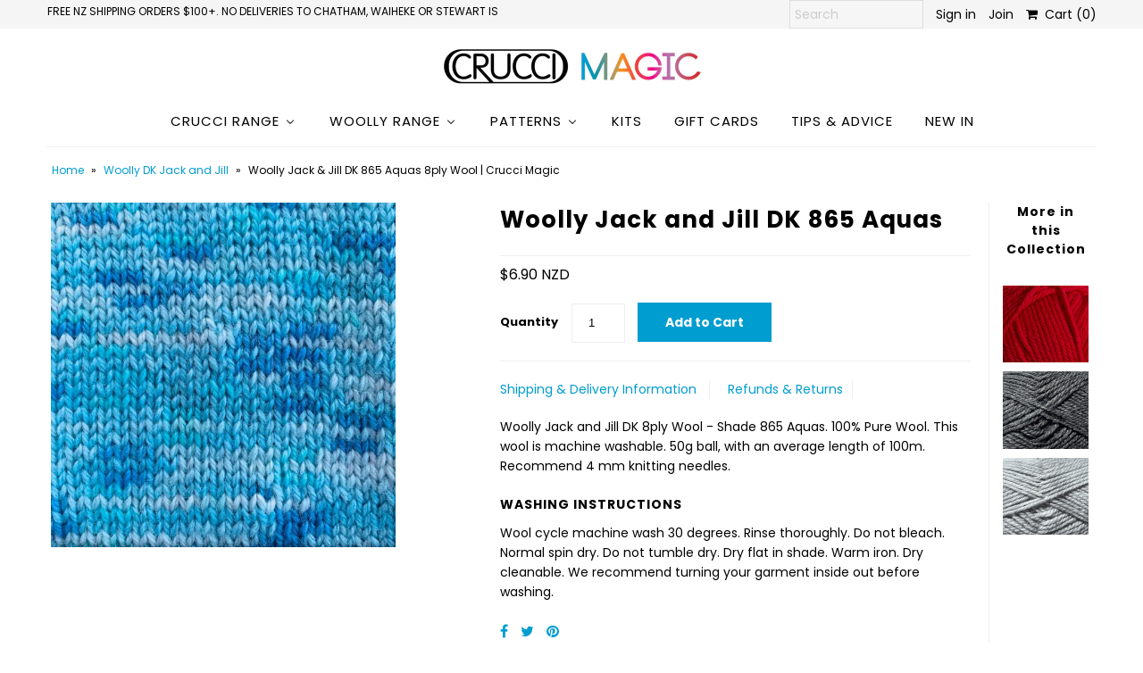

--- FILE ---
content_type: text/html; charset=utf-8
request_url: https://cruccimagic.co.nz/products/6559
body_size: 36325
content:
<!DOCTYPE html>
<!--[if lt IE 7 ]><html class="ie ie6" lang="en"> <![endif]-->
<!--[if IE 7 ]><html class="ie ie7" lang="en"> <![endif]-->
<!--[if IE 8 ]><html class="ie ie8" lang="en"> <![endif]-->
<!--[if (gte IE 9)|!(IE)]><!--><html lang="en" class="no-js"> <!--<![endif]-->
<head>
  <meta charset="utf-8" />
  



  

















  


   


   


  


     


  














    


 


   


 







































<!-- Meta
================================================== -->
  <title>
    Woolly Jack &amp; Jill DK 865 Aquas 8ply Wool | Crucci Magic
  </title>
  
    <meta name="description" content="Woolly Jack &amp; Jill DK 8ply Wool, shade 865 Aquas. 100% pure wool." />
  
  <link rel="canonical" href="https://cruccimagic.co.nz/products/6559" />
  

  <meta property="og:type" content="product">
  <meta property="og:title" content="Woolly Jack and Jill DK 865 Aquas">
  <meta property="og:url" content="https://cruccimagic.co.nz/products/6559">
  <meta property="og:description" content="Woolly Jack and Jill DK 8ply Wool - Shade 865 Aquas. 100% Pure Wool. This wool is machine washable. 50g ball, with an average length of 100m. Recommend 4 mm knitting needles.
WASHING INSTRUCTIONS
Wool cycle machine wash 30 degrees. Rinse thoroughly. Do not bleach. Normal spin dry. Do not tumble dry. Dry flat in shade. Warm iron. Dry cleanable. We recommend turning your garment inside out before washing.">
  
    <meta property="og:image" content="http://cruccimagic.co.nz/cdn/shop/products/Woolly_Jack_and_Jill_DK_Wool_Shade_865_grande.jpg?v=1559108297">
    <meta property="og:image:secure_url" content="https://cruccimagic.co.nz/cdn/shop/products/Woolly_Jack_and_Jill_DK_Wool_Shade_865_grande.jpg?v=1559108297">
  
  <meta property="og:price:amount" content="6.90">
  <meta property="og:price:currency" content="NZD">

<meta property="og:site_name" content="Crucci Magic">



  <meta name="twitter:card" content="summary">


  <meta name="twitter:site" content="@">


  <meta name="twitter:title" content="Woolly Jack and Jill DK 865 Aquas">
  <meta name="twitter:description" content="Woolly Jack and Jill DK 8ply Wool - Shade 865 Aquas. 100% Pure Wool. This wool is machine washable. 50g ball, with an average length of 100m. Recommend 4 mm knitting needles.
WASHING INSTRUCTIONS
Wool">
  <meta name="twitter:image" content="https://cruccimagic.co.nz/cdn/shop/products/Woolly_Jack_and_Jill_DK_Wool_Shade_865_large.jpg?v=1559108297">
  <meta name="twitter:image:width" content="480">
  <meta name="twitter:image:height" content="480">



<!-- CSS
================================================== -->
  <link href="//cruccimagic.co.nz/cdn/shop/t/3/assets/stylesheet.css?v=111659360171534674721768953967" rel="stylesheet" type="text/css" media="all" />

<!-- JS
================================================== -->
  <script src="//ajax.googleapis.com/ajax/libs/jquery/2.2.4/jquery.min.js" type="text/javascript"></script>
  <script src="//cruccimagic.co.nz/cdn/shop/t/3/assets/eventemitter3.min.js?v=27939738353326123541687991237" type="text/javascript"></script>

  

  <script src="//cruccimagic.co.nz/cdn/shop/t/3/assets/theme.js?v=74289148884463849691687210394" type="text/javascript"></script>
  <script src="//cruccimagic.co.nz/cdn/shopifycloud/storefront/assets/themes_support/option_selection-b017cd28.js" type="text/javascript"></script>
  

  <meta name="viewport" content="width=device-width, initial-scale=1, maximum-scale=1">
  <meta name="google-site-verification" content="S3djUsubQOqfbVyVMwhIo_X5RO_sKTCSSygcIm9PveQ" />
  <meta name="facebook-domain-verification" content="p3sxljnij3g55t09gwjzuacmxg5obr" />

<!-- Favicons
================================================== -->
  
    <link rel="shortcut icon" href="//cruccimagic.co.nz/cdn/shop/files/crucci-logo-social_32x32.png?v=1687925318" type="image/png" />
  
  

  <script>window.performance && window.performance.mark && window.performance.mark('shopify.content_for_header.start');</script><meta name="google-site-verification" content="S3djUsubQOqfbVyVMwhIo_X5RO_sKTCSSygcIm9PveQ">
<meta id="shopify-digital-wallet" name="shopify-digital-wallet" content="/17968689/digital_wallets/dialog">
<meta name="shopify-checkout-api-token" content="feed3401a40cac2ad9cf487cdf5ac846">
<meta id="in-context-paypal-metadata" data-shop-id="17968689" data-venmo-supported="false" data-environment="production" data-locale="en_US" data-paypal-v4="true" data-currency="NZD">
<link rel="alternate" type="application/json+oembed" href="https://cruccimagic.co.nz/products/6559.oembed">
<script async="async" src="/checkouts/internal/preloads.js?locale=en-NZ"></script>
<link rel="preconnect" href="https://shop.app" crossorigin="anonymous">
<script async="async" src="https://shop.app/checkouts/internal/preloads.js?locale=en-NZ&shop_id=17968689" crossorigin="anonymous"></script>
<script id="apple-pay-shop-capabilities" type="application/json">{"shopId":17968689,"countryCode":"NZ","currencyCode":"NZD","merchantCapabilities":["supports3DS"],"merchantId":"gid:\/\/shopify\/Shop\/17968689","merchantName":"Crucci Magic","requiredBillingContactFields":["postalAddress","email"],"requiredShippingContactFields":["postalAddress","email"],"shippingType":"shipping","supportedNetworks":["visa","masterCard","amex","jcb"],"total":{"type":"pending","label":"Crucci Magic","amount":"1.00"},"shopifyPaymentsEnabled":true,"supportsSubscriptions":true}</script>
<script id="shopify-features" type="application/json">{"accessToken":"feed3401a40cac2ad9cf487cdf5ac846","betas":["rich-media-storefront-analytics"],"domain":"cruccimagic.co.nz","predictiveSearch":true,"shopId":17968689,"locale":"en"}</script>
<script>var Shopify = Shopify || {};
Shopify.shop = "crucci-magic.myshopify.com";
Shopify.locale = "en";
Shopify.currency = {"active":"NZD","rate":"1.0"};
Shopify.country = "NZ";
Shopify.theme = {"name":"Mr Parker","id":32298532919,"schema_name":"Mr Parker","schema_version":"6.4","theme_store_id":567,"role":"main"};
Shopify.theme.handle = "null";
Shopify.theme.style = {"id":null,"handle":null};
Shopify.cdnHost = "cruccimagic.co.nz/cdn";
Shopify.routes = Shopify.routes || {};
Shopify.routes.root = "/";</script>
<script type="module">!function(o){(o.Shopify=o.Shopify||{}).modules=!0}(window);</script>
<script>!function(o){function n(){var o=[];function n(){o.push(Array.prototype.slice.apply(arguments))}return n.q=o,n}var t=o.Shopify=o.Shopify||{};t.loadFeatures=n(),t.autoloadFeatures=n()}(window);</script>
<script>
  window.ShopifyPay = window.ShopifyPay || {};
  window.ShopifyPay.apiHost = "shop.app\/pay";
  window.ShopifyPay.redirectState = null;
</script>
<script id="shop-js-analytics" type="application/json">{"pageType":"product"}</script>
<script defer="defer" async type="module" src="//cruccimagic.co.nz/cdn/shopifycloud/shop-js/modules/v2/client.init-shop-cart-sync_BT-GjEfc.en.esm.js"></script>
<script defer="defer" async type="module" src="//cruccimagic.co.nz/cdn/shopifycloud/shop-js/modules/v2/chunk.common_D58fp_Oc.esm.js"></script>
<script defer="defer" async type="module" src="//cruccimagic.co.nz/cdn/shopifycloud/shop-js/modules/v2/chunk.modal_xMitdFEc.esm.js"></script>
<script type="module">
  await import("//cruccimagic.co.nz/cdn/shopifycloud/shop-js/modules/v2/client.init-shop-cart-sync_BT-GjEfc.en.esm.js");
await import("//cruccimagic.co.nz/cdn/shopifycloud/shop-js/modules/v2/chunk.common_D58fp_Oc.esm.js");
await import("//cruccimagic.co.nz/cdn/shopifycloud/shop-js/modules/v2/chunk.modal_xMitdFEc.esm.js");

  window.Shopify.SignInWithShop?.initShopCartSync?.({"fedCMEnabled":true,"windoidEnabled":true});

</script>
<script>
  window.Shopify = window.Shopify || {};
  if (!window.Shopify.featureAssets) window.Shopify.featureAssets = {};
  window.Shopify.featureAssets['shop-js'] = {"shop-cart-sync":["modules/v2/client.shop-cart-sync_DZOKe7Ll.en.esm.js","modules/v2/chunk.common_D58fp_Oc.esm.js","modules/v2/chunk.modal_xMitdFEc.esm.js"],"init-fed-cm":["modules/v2/client.init-fed-cm_B6oLuCjv.en.esm.js","modules/v2/chunk.common_D58fp_Oc.esm.js","modules/v2/chunk.modal_xMitdFEc.esm.js"],"shop-cash-offers":["modules/v2/client.shop-cash-offers_D2sdYoxE.en.esm.js","modules/v2/chunk.common_D58fp_Oc.esm.js","modules/v2/chunk.modal_xMitdFEc.esm.js"],"shop-login-button":["modules/v2/client.shop-login-button_QeVjl5Y3.en.esm.js","modules/v2/chunk.common_D58fp_Oc.esm.js","modules/v2/chunk.modal_xMitdFEc.esm.js"],"pay-button":["modules/v2/client.pay-button_DXTOsIq6.en.esm.js","modules/v2/chunk.common_D58fp_Oc.esm.js","modules/v2/chunk.modal_xMitdFEc.esm.js"],"shop-button":["modules/v2/client.shop-button_DQZHx9pm.en.esm.js","modules/v2/chunk.common_D58fp_Oc.esm.js","modules/v2/chunk.modal_xMitdFEc.esm.js"],"avatar":["modules/v2/client.avatar_BTnouDA3.en.esm.js"],"init-windoid":["modules/v2/client.init-windoid_CR1B-cfM.en.esm.js","modules/v2/chunk.common_D58fp_Oc.esm.js","modules/v2/chunk.modal_xMitdFEc.esm.js"],"init-shop-for-new-customer-accounts":["modules/v2/client.init-shop-for-new-customer-accounts_C_vY_xzh.en.esm.js","modules/v2/client.shop-login-button_QeVjl5Y3.en.esm.js","modules/v2/chunk.common_D58fp_Oc.esm.js","modules/v2/chunk.modal_xMitdFEc.esm.js"],"init-shop-email-lookup-coordinator":["modules/v2/client.init-shop-email-lookup-coordinator_BI7n9ZSv.en.esm.js","modules/v2/chunk.common_D58fp_Oc.esm.js","modules/v2/chunk.modal_xMitdFEc.esm.js"],"init-shop-cart-sync":["modules/v2/client.init-shop-cart-sync_BT-GjEfc.en.esm.js","modules/v2/chunk.common_D58fp_Oc.esm.js","modules/v2/chunk.modal_xMitdFEc.esm.js"],"shop-toast-manager":["modules/v2/client.shop-toast-manager_DiYdP3xc.en.esm.js","modules/v2/chunk.common_D58fp_Oc.esm.js","modules/v2/chunk.modal_xMitdFEc.esm.js"],"init-customer-accounts":["modules/v2/client.init-customer-accounts_D9ZNqS-Q.en.esm.js","modules/v2/client.shop-login-button_QeVjl5Y3.en.esm.js","modules/v2/chunk.common_D58fp_Oc.esm.js","modules/v2/chunk.modal_xMitdFEc.esm.js"],"init-customer-accounts-sign-up":["modules/v2/client.init-customer-accounts-sign-up_iGw4briv.en.esm.js","modules/v2/client.shop-login-button_QeVjl5Y3.en.esm.js","modules/v2/chunk.common_D58fp_Oc.esm.js","modules/v2/chunk.modal_xMitdFEc.esm.js"],"shop-follow-button":["modules/v2/client.shop-follow-button_CqMgW2wH.en.esm.js","modules/v2/chunk.common_D58fp_Oc.esm.js","modules/v2/chunk.modal_xMitdFEc.esm.js"],"checkout-modal":["modules/v2/client.checkout-modal_xHeaAweL.en.esm.js","modules/v2/chunk.common_D58fp_Oc.esm.js","modules/v2/chunk.modal_xMitdFEc.esm.js"],"shop-login":["modules/v2/client.shop-login_D91U-Q7h.en.esm.js","modules/v2/chunk.common_D58fp_Oc.esm.js","modules/v2/chunk.modal_xMitdFEc.esm.js"],"lead-capture":["modules/v2/client.lead-capture_BJmE1dJe.en.esm.js","modules/v2/chunk.common_D58fp_Oc.esm.js","modules/v2/chunk.modal_xMitdFEc.esm.js"],"payment-terms":["modules/v2/client.payment-terms_Ci9AEqFq.en.esm.js","modules/v2/chunk.common_D58fp_Oc.esm.js","modules/v2/chunk.modal_xMitdFEc.esm.js"]};
</script>
<script>(function() {
  var isLoaded = false;
  function asyncLoad() {
    if (isLoaded) return;
    isLoaded = true;
    var urls = ["https:\/\/www.goldendev.win\/shopify\/add-to-cart\/js\/add-to-cart.js?shop=crucci-magic.myshopify.com","https:\/\/chimpstatic.com\/mcjs-connected\/js\/users\/2c79e0a0c886a7f6aaed6d6f8\/276fcb079bc3005f7c881c0e4.js?shop=crucci-magic.myshopify.com","https:\/\/swymv3free-01.azureedge.net\/code\/swym-shopify.js?shop=crucci-magic.myshopify.com","https:\/\/light.spicegems.org\/0\/js\/scripttags\/crucci-magic\/country_redirect_f1e366b6ff019066ea76d33a131cc898.min.js?v=19\u0026shop=crucci-magic.myshopify.com"];
    for (var i = 0; i < urls.length; i++) {
      var s = document.createElement('script');
      s.type = 'text/javascript';
      s.async = true;
      s.src = urls[i];
      var x = document.getElementsByTagName('script')[0];
      x.parentNode.insertBefore(s, x);
    }
  };
  if(window.attachEvent) {
    window.attachEvent('onload', asyncLoad);
  } else {
    window.addEventListener('load', asyncLoad, false);
  }
})();</script>
<script id="__st">var __st={"a":17968689,"offset":46800,"reqid":"49beae96-cdae-409b-8664-d0edfcca4fa5-1769197574","pageurl":"cruccimagic.co.nz\/products\/6559","u":"0ab92ccc53ae","p":"product","rtyp":"product","rid":1591553622071};</script>
<script>window.ShopifyPaypalV4VisibilityTracking = true;</script>
<script id="captcha-bootstrap">!function(){'use strict';const t='contact',e='account',n='new_comment',o=[[t,t],['blogs',n],['comments',n],[t,'customer']],c=[[e,'customer_login'],[e,'guest_login'],[e,'recover_customer_password'],[e,'create_customer']],r=t=>t.map((([t,e])=>`form[action*='/${t}']:not([data-nocaptcha='true']) input[name='form_type'][value='${e}']`)).join(','),a=t=>()=>t?[...document.querySelectorAll(t)].map((t=>t.form)):[];function s(){const t=[...o],e=r(t);return a(e)}const i='password',u='form_key',d=['recaptcha-v3-token','g-recaptcha-response','h-captcha-response',i],f=()=>{try{return window.sessionStorage}catch{return}},m='__shopify_v',_=t=>t.elements[u];function p(t,e,n=!1){try{const o=window.sessionStorage,c=JSON.parse(o.getItem(e)),{data:r}=function(t){const{data:e,action:n}=t;return t[m]||n?{data:e,action:n}:{data:t,action:n}}(c);for(const[e,n]of Object.entries(r))t.elements[e]&&(t.elements[e].value=n);n&&o.removeItem(e)}catch(o){console.error('form repopulation failed',{error:o})}}const l='form_type',E='cptcha';function T(t){t.dataset[E]=!0}const w=window,h=w.document,L='Shopify',v='ce_forms',y='captcha';let A=!1;((t,e)=>{const n=(g='f06e6c50-85a8-45c8-87d0-21a2b65856fe',I='https://cdn.shopify.com/shopifycloud/storefront-forms-hcaptcha/ce_storefront_forms_captcha_hcaptcha.v1.5.2.iife.js',D={infoText:'Protected by hCaptcha',privacyText:'Privacy',termsText:'Terms'},(t,e,n)=>{const o=w[L][v],c=o.bindForm;if(c)return c(t,g,e,D).then(n);var r;o.q.push([[t,g,e,D],n]),r=I,A||(h.body.append(Object.assign(h.createElement('script'),{id:'captcha-provider',async:!0,src:r})),A=!0)});var g,I,D;w[L]=w[L]||{},w[L][v]=w[L][v]||{},w[L][v].q=[],w[L][y]=w[L][y]||{},w[L][y].protect=function(t,e){n(t,void 0,e),T(t)},Object.freeze(w[L][y]),function(t,e,n,w,h,L){const[v,y,A,g]=function(t,e,n){const i=e?o:[],u=t?c:[],d=[...i,...u],f=r(d),m=r(i),_=r(d.filter((([t,e])=>n.includes(e))));return[a(f),a(m),a(_),s()]}(w,h,L),I=t=>{const e=t.target;return e instanceof HTMLFormElement?e:e&&e.form},D=t=>v().includes(t);t.addEventListener('submit',(t=>{const e=I(t);if(!e)return;const n=D(e)&&!e.dataset.hcaptchaBound&&!e.dataset.recaptchaBound,o=_(e),c=g().includes(e)&&(!o||!o.value);(n||c)&&t.preventDefault(),c&&!n&&(function(t){try{if(!f())return;!function(t){const e=f();if(!e)return;const n=_(t);if(!n)return;const o=n.value;o&&e.removeItem(o)}(t);const e=Array.from(Array(32),(()=>Math.random().toString(36)[2])).join('');!function(t,e){_(t)||t.append(Object.assign(document.createElement('input'),{type:'hidden',name:u})),t.elements[u].value=e}(t,e),function(t,e){const n=f();if(!n)return;const o=[...t.querySelectorAll(`input[type='${i}']`)].map((({name:t})=>t)),c=[...d,...o],r={};for(const[a,s]of new FormData(t).entries())c.includes(a)||(r[a]=s);n.setItem(e,JSON.stringify({[m]:1,action:t.action,data:r}))}(t,e)}catch(e){console.error('failed to persist form',e)}}(e),e.submit())}));const S=(t,e)=>{t&&!t.dataset[E]&&(n(t,e.some((e=>e===t))),T(t))};for(const o of['focusin','change'])t.addEventListener(o,(t=>{const e=I(t);D(e)&&S(e,y())}));const B=e.get('form_key'),M=e.get(l),P=B&&M;t.addEventListener('DOMContentLoaded',(()=>{const t=y();if(P)for(const e of t)e.elements[l].value===M&&p(e,B);[...new Set([...A(),...v().filter((t=>'true'===t.dataset.shopifyCaptcha))])].forEach((e=>S(e,t)))}))}(h,new URLSearchParams(w.location.search),n,t,e,['guest_login'])})(!0,!0)}();</script>
<script integrity="sha256-4kQ18oKyAcykRKYeNunJcIwy7WH5gtpwJnB7kiuLZ1E=" data-source-attribution="shopify.loadfeatures" defer="defer" src="//cruccimagic.co.nz/cdn/shopifycloud/storefront/assets/storefront/load_feature-a0a9edcb.js" crossorigin="anonymous"></script>
<script crossorigin="anonymous" defer="defer" src="//cruccimagic.co.nz/cdn/shopifycloud/storefront/assets/shopify_pay/storefront-65b4c6d7.js?v=20250812"></script>
<script data-source-attribution="shopify.dynamic_checkout.dynamic.init">var Shopify=Shopify||{};Shopify.PaymentButton=Shopify.PaymentButton||{isStorefrontPortableWallets:!0,init:function(){window.Shopify.PaymentButton.init=function(){};var t=document.createElement("script");t.src="https://cruccimagic.co.nz/cdn/shopifycloud/portable-wallets/latest/portable-wallets.en.js",t.type="module",document.head.appendChild(t)}};
</script>
<script data-source-attribution="shopify.dynamic_checkout.buyer_consent">
  function portableWalletsHideBuyerConsent(e){var t=document.getElementById("shopify-buyer-consent"),n=document.getElementById("shopify-subscription-policy-button");t&&n&&(t.classList.add("hidden"),t.setAttribute("aria-hidden","true"),n.removeEventListener("click",e))}function portableWalletsShowBuyerConsent(e){var t=document.getElementById("shopify-buyer-consent"),n=document.getElementById("shopify-subscription-policy-button");t&&n&&(t.classList.remove("hidden"),t.removeAttribute("aria-hidden"),n.addEventListener("click",e))}window.Shopify?.PaymentButton&&(window.Shopify.PaymentButton.hideBuyerConsent=portableWalletsHideBuyerConsent,window.Shopify.PaymentButton.showBuyerConsent=portableWalletsShowBuyerConsent);
</script>
<script data-source-attribution="shopify.dynamic_checkout.cart.bootstrap">document.addEventListener("DOMContentLoaded",(function(){function t(){return document.querySelector("shopify-accelerated-checkout-cart, shopify-accelerated-checkout")}if(t())Shopify.PaymentButton.init();else{new MutationObserver((function(e,n){t()&&(Shopify.PaymentButton.init(),n.disconnect())})).observe(document.body,{childList:!0,subtree:!0})}}));
</script>
<link id="shopify-accelerated-checkout-styles" rel="stylesheet" media="screen" href="https://cruccimagic.co.nz/cdn/shopifycloud/portable-wallets/latest/accelerated-checkout-backwards-compat.css" crossorigin="anonymous">
<style id="shopify-accelerated-checkout-cart">
        #shopify-buyer-consent {
  margin-top: 1em;
  display: inline-block;
  width: 100%;
}

#shopify-buyer-consent.hidden {
  display: none;
}

#shopify-subscription-policy-button {
  background: none;
  border: none;
  padding: 0;
  text-decoration: underline;
  font-size: inherit;
  cursor: pointer;
}

#shopify-subscription-policy-button::before {
  box-shadow: none;
}

      </style>

<script>window.performance && window.performance.mark && window.performance.mark('shopify.content_for_header.end');</script>

  <script type="text/javascript">
    $(window).load(function() {
      $('.collection-image').matchHeight();
    });
  </script>

<!-- BEGIN app block: shopify://apps/buddha-mega-menu-navigation/blocks/megamenu/dbb4ce56-bf86-4830-9b3d-16efbef51c6f -->
<script>
        var productImageAndPrice = [],
            collectionImages = [],
            articleImages = [],
            mmLivIcons = false,
            mmFlipClock = false,
            mmFixesUseJquery = false,
            mmNumMMI = 7,
            mmSchemaTranslation = {},
            mmMenuStrings =  {"menuStrings":{"default":{"CRUCCI Range":"CRUCCI Range","8ply Yarns":"8ply Yarns","Aella 8ply":"Aella 8ply","Brackenvale 8ply":"Brackenvale 8ply","Country Lane 8ply":"Country Lane 8ply","Decadent Neutrals DK":"Decadent Neutrals DK","Luxury Merino Crepe DK":"Luxury Merino Crepe DK","Merino 8ply":"Merino 8ply","Olympus 8ply":"Olympus 8ply","Pure Wool Soft 8ply":"Pure Wool Soft 8ply","Pure Cotton 8ply":"Pure Cotton 8ply","Snow Fleece 8ply":"Snow Fleece 8ply","Wanaka Station Naturals 8ply":"Wanaka Station Naturals 8ply","4ply Yarns":"4ply Yarns","Baby Love 4ply":"Baby Love 4ply","Luxury Merino Crepe 4ply":"Luxury Merino Crepe 4ply","Pure Wool Soft M/Wash 4ply":"Pure Wool Soft M/Wash 4ply","Sock Yarn 4ply":"Sock Yarn 4ply","Merino Superwash 4ply":"Merino Superwash 4ply","Olympus 4ply":"Olympus 4ply","Other Yarns":"Other Yarns","Aella 12ply":"Aella 12ply","Nimbus":"Nimbus","Baby Love 3ply":"Baby Love 3ply","Merino Superwash 2ply":"Merino Superwash 2ply","Merino Superwash 3ply":"Merino Superwash 3ply","Decadent Neutrals 14ply":"Decadent Neutrals 14ply","Natural Wonder":"Natural Wonder","Sloppy Joe 14ply":"Sloppy Joe 14ply","Sporte 14ply":"Sporte 14ply","Crucci Baby Love 4ply":"Crucci Baby Love 4ply","Woolly Range":"Woolly Range","Browse Woolly Yarns":"Browse Woolly Yarns","Pure Wool M/Wash 12ply":"Pure Wool M/Wash 12ply","Baby Merino 4ply":"Baby Merino 4ply","Jack and Jill 4ply":"Jack and Jill 4ply","Jack and Jill DK":"Jack and Jill DK","Red Hut Naturals 8ply":"Red Hut Naturals 8ply","All Woolly Yarns":"All Woolly Yarns","Woolly 12ply Pure Wool M/Wash":"Woolly 12ply Pure Wool M/Wash","Patterns":"Patterns","New in 2025":"New in 2025","Browse Patterns":"Browse Patterns","2024 Collection":"2024 Collection","Women's Patterns":"Women's Patterns","Baby & Children's Patterns":"Baby & Children's Patterns","Men's Patterns":"Men's Patterns","Accessories":"Accessories","Homewares":"Homewares","Pattern Books":"Pattern Books","Digital Patterns":"Digital Patterns","Free Patterns":"Free Patterns","Errata":"Errata","Gift Ideas":"Gift Ideas","ALL PATTERNS":"ALL PATTERNS","Kits":"Kits","Gift Cards":"Gift Cards","Tips & Advice":"Tips & Advice","New In":"New In"}},"additional":{"default":{"Add to cart":"Add to cart","Sold out":"Sold out","JUST ADDED TO YOUR CART":"JUST ADDED TO YOUR CART","OUT OF STOCK":"OUT OF STOCK","View Cart":"View Cart"}}} ,
            mmShopLocale = "en",
            mmShopLocaleCollectionsRoute = "/collections",
            mmSchemaDesignJSON = [{"action":"menu-select","value":"force-mega-menu"},{"action":"design","setting":"font_family","value":"Poppins"},{"action":"design","setting":"vertical_font_family","value":"Poppins"},{"action":"design","setting":"main_menu_item_size_yclkf","value":"1000px"},{"action":"design","setting":"main_menu_item_size_OymXV","value":"626px"},{"action":"design","setting":"main_menu_item_columns_7zdff","value":"2"},{"action":"design","setting":"main_menu_item_columns_yclkf","value":"4"},{"action":"design","setting":"main_menu_item_columns_OymXV","value":"2"},{"action":"design","setting":"vertical_contact_left_alt_color","value":"#333333"},{"action":"design","setting":"vertical_contact_right_btn_bg_color","value":"#333333"},{"action":"design","setting":"vertical_addtocart_background_color","value":"#333333"},{"action":"design","setting":"vertical_countdown_background_color","value":"#333333"},{"action":"design","setting":"vertical_countdown_color","value":"#ffffff"},{"action":"design","setting":"vertical_addtocart_text_color","value":"#ffffff"},{"action":"design","setting":"vertical_addtocart_enable","value":"true"},{"action":"design","setting":"vertical_contact_right_btn_text_color","value":"#ffffff"},{"action":"design","setting":"vertical_price_color","value":"#ffffff"},{"action":"design","setting":"vertical_font_size","value":"13px"},{"action":"design","setting":"countdown_background_color","value":"#333333"},{"action":"design","setting":"countdown_color","value":"#ffffff"},{"action":"design","setting":"addtocart_background_hover_color","value":"#0da19a"},{"action":"design","setting":"addtocart_text_hover_color","value":"#ffffff"},{"action":"design","setting":"addtocart_background_color","value":"#ffffff"},{"action":"design","setting":"addtocart_text_color","value":"#333333"},{"action":"design","setting":"addtocart_enable","value":"true"},{"action":"design","setting":"contact_left_text_color","value":"#f1f1f0"},{"action":"design","setting":"contact_left_alt_color","value":"#CCCCCC"},{"action":"design","setting":"contact_left_bg_color","value":"#3A3A3A"},{"action":"design","setting":"contact_right_btn_bg_color","value":"#3A3A3A"},{"action":"design","setting":"contact_right_btn_text_color","value":"#ffffff"},{"action":"design","setting":"price_color","value":"#0da19a"},{"action":"design","setting":"background_color","value":"#ffffff"},{"action":"design","setting":"background_hover_color","value":"#f9f9f9"},{"action":"design","setting":"link_hover_color","value":"#0da19a"},{"action":"design","setting":"text_color","value":"#222222"},{"action":"design","setting":"font_size","value":"13px"},{"action":"design","setting":"main_menu_item_size_7zdff","value":"490px"},{"action":"design","setting":"vertical_background_color","value":"#ffffff"},{"action":"design","setting":"vertical_text_color","value":"#020202"},{"action":"design","setting":"vertical_link_hover_color","value":"#43bbb7"}],
            mmDomChangeSkipUl = "",
            buddhaMegaMenuShop = "crucci-magic.myshopify.com",
            mmWireframeCompression = "0",
            mmExtensionAssetUrl = "https://cdn.shopify.com/extensions/019abe06-4a3f-7763-88da-170e1b54169b/mega-menu-151/assets/";var bestSellersHTML = '';var newestProductsHTML = '';/* get link lists api */
        var linkLists={"main-menu" : {"title":"Main menu", "items":["/collections/crucci-products","/collections/woolley-products","/collections/patterns","/collections/knitting-kits","/products/crucci-magic-gift-card","/collections/specials","/blogs/knitting-tips-advice","/collections/new-collection",]},"footer" : {"title":"Footer menu", "items":["/pages/about-us","/pages/contact-us",]},"crucci-range" : {"title":"Crucci Range", "items":["/collections/crucci-aella-8ply","/collections/crucci-aella-12ply","/collections/crucci-4ply-sock-yarn","/collections/crucci-4ply-pure-wool-soft","/collections/crucci-8ply-pure-wool-soft-machine-wash","/collections/crucci-baby-love-3ply","/collections/crucci-baby-love-4ply","/collections/crucci-brackenvale-8ply","/collections/crucci-decadent-neutrals-dk","/collections/crucci-decadent-neutrals","/collections/crucci-faux-fur","/collections/crucci-frizzy-wool","/collections/crucci-luxury-crepe-4ply","/collections/crucci-luxury-merino-crepe-dk","/collections/crucci-merino-8ply","/collections/crucci-merino-superwash-2ply","/collections/crucci-merino-superwash-3ply","/collections/crucci-merino-superwash-4ply","/collections/crucci-natural-wonder","/collections/crucci-nimbus","/collections/crucci-olympus-4ply","/collections/crucci-olympus-8ply","/collections/crucci-pure-cotton-8ply-yarn","/collections/crucci-sloppy-joe","/collections/crucci-snow-fleece-8ply","/collections/crucci-sporte","/collections/crucci-wanaka-station-naturals-dk","/collections/crucci-products",]},"woolly-range" : {"title":"Woolly Range", "items":["/collections/woolly-12ply-pure-wool-m-wash","/collections/woolly-baby-merino-4ply","/collections/woolly-jack-and-jill-4ply-baby","/collections/woolly-dk-jack-and-jill","/collections/woolly-red-hut-naturals-8ply","/collections/woolley-products",]},"product-info" : {"title":"Product Info", "items":["/blogs/knitting-tips-advice/wool-lovers-guide-caring-for-your-yarn","/pages/shipping-delivery","/pages/refunds-returns","/pages/gift-card-terms-conditions",]},"specials" : {"title":"Yarn Specials", "items":["/collections/specials-crucci-wool","/collections/specials-woolly-wool","/collections/crucci-faux-fur","/collections/crucci-frizzy-wool","/collections/crucci-rhythm",]},"patterns" : {"title":"Patterns", "items":["/collections/new-in-2024","/collections/new-in-2023","/collections/patterns/Women&#39;s","/collections/baby-kids-patterns","/collections/patterns/Men&#39;s","/collections/patterns/Accessories","/collections/homewares","/collections/pattern-books","/collections/digital-knitting-patterns","/collections/free-patterns","/collections/patterns","/pages/knitting-errata",]},"featured-collections" : {"title":"Featured Collections", "items":["/collections/baby-toddler-knitting-patterns-wool","/collections/chunky-wool-and-yarn","/collections/merino-wool-collection",]},"customer-info" : {"title":"Customer Info", "items":["/pages/about-us","/pages/shipping-delivery","/pages/refunds-returns","/blogs/knitting-tips-advice/wool-lovers-guide-caring-for-your-yarn","/pages/gift-card-terms-conditions","/pages/contact-us",]},"customer-account-main-menu" : {"title":"Customer account main menu", "items":["/","https://account.cruccimagic.co.nz/orders?locale=en&amp;region_country=NZ",]},};/*ENDPARSE*/

        linkLists["force-mega-menu"]={};linkLists["force-mega-menu"].title="Mr Parker - Mega Menu";linkLists["force-mega-menu"].items=[1];

        /* set product prices *//* get the collection images */collectionImages['279786455095'] = ['//cruccimagic.co.nz/cdn/shop/collections/Ball-Photo-full.jpg?v=1749608029&width=240', 0.617];collectionImages['165180670007'] = ['//cruccimagic.co.nz/cdn/shop/collections/Woolly-12ply-Ball-Web.jpg?v=1620881606&width=240', 0.6];/* get the article images *//* customer fixes */
        var mmThemeFixesBeforeInit = function(){ /* user request 22521 */ if (document.querySelector("#PageContainer #shopify-section-header")) { if (typeof propSettings["link_hover_color"] != "undefined") propSettings["link_hover_color"].element = propSettings["link_hover_color"].element.replace(/.horizontal-mega-menu/g, "#PageContainer #shopify-section-header .horizontal-mega-menu"); if (typeof propSettings["link_color"] != "undefined") propSettings["link_color"].element = propSettings["link_color"].element.replace(/.horizontal-mega-menu/g, "#PageContainer #shopify-section-header .horizontal-mega-menu"); } }; var mmThemeFixesBefore = function(){ if (selectedMenu=="force-mega-menu" && tempMenuObject.u.matches("#accordion,nav>.js-accordion")) { var el = tempMenuObject.u.querySelector(".accordion-content"); if (el) el.parentElement.removeChild(el); tempMenuObject.skipCheck = true; tempMenuObject.forceMenu = true; tempMenuObject.liClasses = ""; tempMenuObject.aClasses = ""; tempMenuObject.liItems = mmNot(tempMenuObject.u.children, "[href=\"/account/login\"]", true); } else if (selectedMenu=="force-mega-menu" && tempMenuObject.u.matches("#nav, .header-wrapper .nav, .header__wrapper .nav")) { tempMenuObject.skipCheck = true; tempMenuObject.forceMenu = true; tempMenuObject.liClasses = ""; tempMenuObject.aClasses = ""; tempMenuObject.liItems = tempMenuObject.u.children; } }; 
        

        var mmWireframe = {"html" : "<li role=\"none\" class=\"buddha-menu-item\" itemId=\"yclkf\"  ><a data-href=\"no-link\" href=\"#\" rel=\"nofollow\" aria-label=\"CRUCCI Range\" data-no-instant=\"\" onclick=\"mmGoToPage(this, event); return false;\" role=\"menuitem\"  ><span class=\"mm-title\">CRUCCI Range</span><i class=\"mm-arrow mm-angle-down\" aria-hidden=\"true\"></i><span class=\"toggle-menu-btn\" style=\"display:none;\" title=\"Toggle menu\" onclick=\"return toggleSubmenu(this)\"><span class=\"mm-arrow-icon\"><span class=\"bar-one\"></span><span class=\"bar-two\"></span></span></span></a><ul class=\"mm-submenu simple   mm-last-level\" role=\"menu\"><li role=\"none\" submenu-columns=\"1\" item-type=\"link-list\"  ><div class=\"mega-menu-item-container\"  ><div class=\"mm-list-name\"  ><span onclick=\"mmGoToPage(this); return false;\" data-href=\"https://cruccimagic.co.nz/collections/crucci-products/8ply\"  ><span class=\"mm-title\">8ply Yarns</span></span></div><ul class=\"mm-submenu link-list   mm-last-level\" role=\"menu\"><li role=\"none\"  ><a data-href=\"/collections/crucci-aella-8ply\" href=\"/collections/crucci-aella-8ply\" aria-label=\"Aella 8ply\" data-no-instant=\"\" onclick=\"mmGoToPage(this, event); return false;\" role=\"menuitem\"  ><span class=\"mm-title\">Aella 8ply</span></a></li><li role=\"none\"  ><a data-href=\"/collections/crucci-brackenvale-8ply\" href=\"/collections/crucci-brackenvale-8ply\" aria-label=\"Brackenvale 8ply\" data-no-instant=\"\" onclick=\"mmGoToPage(this, event); return false;\" role=\"menuitem\"  ><span class=\"mm-title\">Brackenvale 8ply</span></a></li><li role=\"none\"  ><a data-href=\"/collections/crucci-country-lane-8ply\" href=\"/collections/crucci-country-lane-8ply\" aria-label=\"Country Lane 8ply\" data-no-instant=\"\" onclick=\"mmGoToPage(this, event); return false;\" role=\"menuitem\"  ><span class=\"mm-title\">Country Lane 8ply</span></a></li><li role=\"none\"  ><a data-href=\"/collections/crucci-decadent-neutrals-dk\" href=\"/collections/crucci-decadent-neutrals-dk\" aria-label=\"Decadent Neutrals DK\" data-no-instant=\"\" onclick=\"mmGoToPage(this, event); return false;\" role=\"menuitem\"  ><span class=\"mm-title\">Decadent Neutrals DK</span></a></li><li role=\"none\"  ><a data-href=\"/collections/crucci-luxury-merino-crepe-dk\" href=\"/collections/crucci-luxury-merino-crepe-dk\" aria-label=\"Luxury Merino Crepe DK\" data-no-instant=\"\" onclick=\"mmGoToPage(this, event); return false;\" role=\"menuitem\"  ><span class=\"mm-title\">Luxury Merino Crepe DK</span></a></li><li role=\"none\"  ><a data-href=\"/collections/crucci-merino-8ply\" href=\"/collections/crucci-merino-8ply\" aria-label=\"Merino 8ply\" data-no-instant=\"\" onclick=\"mmGoToPage(this, event); return false;\" role=\"menuitem\"  ><span class=\"mm-title\">Merino 8ply</span></a></li><li role=\"none\"  ><a data-href=\"/collections/crucci-olympus-8ply\" href=\"/collections/crucci-olympus-8ply\" aria-label=\"Olympus 8ply\" data-no-instant=\"\" onclick=\"mmGoToPage(this, event); return false;\" role=\"menuitem\"  ><span class=\"mm-title\">Olympus 8ply</span></a></li><li role=\"none\"  ><a data-href=\"/collections/crucci-8ply-pure-wool-soft-machine-wash\" href=\"/collections/crucci-8ply-pure-wool-soft-machine-wash\" aria-label=\"Pure Wool Soft 8ply\" data-no-instant=\"\" onclick=\"mmGoToPage(this, event); return false;\" role=\"menuitem\"  ><span class=\"mm-title\">Pure Wool Soft 8ply</span></a></li><li role=\"none\"  ><a data-href=\"/collections/crucci-pure-cotton-8ply-yarn\" href=\"/collections/crucci-pure-cotton-8ply-yarn\" aria-label=\"Pure Cotton 8ply\" data-no-instant=\"\" onclick=\"mmGoToPage(this, event); return false;\" role=\"menuitem\"  ><span class=\"mm-title\">Pure Cotton 8ply</span></a></li><li role=\"none\"  ><a data-href=\"/collections/crucci-snow-fleece-8ply\" href=\"/collections/crucci-snow-fleece-8ply\" aria-label=\"Snow Fleece 8ply\" data-no-instant=\"\" onclick=\"mmGoToPage(this, event); return false;\" role=\"menuitem\"  ><span class=\"mm-title\">Snow Fleece 8ply</span></a></li><li role=\"none\"  ><a data-href=\"/collections/crucci-wanaka-station-naturals-dk\" href=\"/collections/crucci-wanaka-station-naturals-dk\" aria-label=\"Wanaka Station Naturals 8ply\" data-no-instant=\"\" onclick=\"mmGoToPage(this, event); return false;\" role=\"menuitem\"  ><span class=\"mm-title\">Wanaka Station Naturals 8ply</span></a></li></ul></div></li><li role=\"none\" submenu-columns=\"1\" item-type=\"link-list\"  ><div class=\"mega-menu-item-container\"  ><div class=\"mm-list-name\"  ><span onclick=\"mmGoToPage(this); return false;\" data-href=\"https://cruccimagic.co.nz/collections/crucci-products/4ply\"  ><span class=\"mm-title\">4ply Yarns</span></span></div><ul class=\"mm-submenu link-list   mm-last-level\" role=\"menu\"><li role=\"none\"  ><a data-href=\"/collections/crucci-baby-love-4ply\" href=\"/collections/crucci-baby-love-4ply\" aria-label=\"Baby Love 4ply\" data-no-instant=\"\" onclick=\"mmGoToPage(this, event); return false;\" role=\"menuitem\"  ><span class=\"mm-title\">Baby Love 4ply</span></a></li><li role=\"none\"  ><a data-href=\"/collections/crucci-luxury-crepe-4ply\" href=\"/collections/crucci-luxury-crepe-4ply\" aria-label=\"Luxury Merino Crepe 4ply\" data-no-instant=\"\" onclick=\"mmGoToPage(this, event); return false;\" role=\"menuitem\"  ><span class=\"mm-title\">Luxury Merino Crepe 4ply</span></a></li><li role=\"none\"  ><a data-href=\"/collections/crucci-4ply-pure-wool-soft\" href=\"/collections/crucci-4ply-pure-wool-soft\" aria-label=\"Pure Wool Soft M/Wash 4ply\" data-no-instant=\"\" onclick=\"mmGoToPage(this, event); return false;\" role=\"menuitem\"  ><span class=\"mm-title\">Pure Wool Soft M/Wash 4ply</span></a></li><li role=\"none\"  ><a data-href=\"/collections/crucci-4ply-sock-yarn\" href=\"/collections/crucci-4ply-sock-yarn\" aria-label=\"Sock Yarn 4ply\" data-no-instant=\"\" onclick=\"mmGoToPage(this, event); return false;\" role=\"menuitem\"  ><span class=\"mm-title\">Sock Yarn 4ply</span></a></li><li role=\"none\"  ><a data-href=\"/collections/crucci-merino-superwash-4ply\" href=\"/collections/crucci-merino-superwash-4ply\" aria-label=\"Merino Superwash 4ply\" data-no-instant=\"\" onclick=\"mmGoToPage(this, event); return false;\" role=\"menuitem\"  ><span class=\"mm-title\">Merino Superwash 4ply</span></a></li><li role=\"none\"  ><a data-href=\"/collections/crucci-olympus-4ply\" href=\"/collections/crucci-olympus-4ply\" aria-label=\"Olympus 4ply\" data-no-instant=\"\" onclick=\"mmGoToPage(this, event); return false;\" role=\"menuitem\"  ><span class=\"mm-title\">Olympus 4ply</span></a></li></ul></div></li><li role=\"none\" submenu-columns=\"1\" item-type=\"link-list\"  ><div class=\"mega-menu-item-container\"  ><div class=\"mm-list-name\"  ><span  ><span class=\"mm-title\">Other Yarns</span></span></div><ul class=\"mm-submenu link-list   mm-last-level\" role=\"menu\"><li role=\"none\"  ><a data-href=\"/collections/crucci-aella-12ply\" href=\"/collections/crucci-aella-12ply\" aria-label=\"Aella 12ply\" data-no-instant=\"\" onclick=\"mmGoToPage(this, event); return false;\" role=\"menuitem\"  ><span class=\"mm-title\">Aella 12ply</span></a></li><li role=\"none\"  ><a data-href=\"/collections/crucci-nimbus\" href=\"/collections/crucci-nimbus\" aria-label=\"Nimbus\" data-no-instant=\"\" onclick=\"mmGoToPage(this, event); return false;\" role=\"menuitem\"  ><span class=\"mm-title\">Nimbus</span></a></li><li role=\"none\"  ><a data-href=\"/collections/crucci-baby-love-3ply\" href=\"/collections/crucci-baby-love-3ply\" aria-label=\"Baby Love 3ply\" data-no-instant=\"\" onclick=\"mmGoToPage(this, event); return false;\" role=\"menuitem\"  ><span class=\"mm-title\">Baby Love 3ply</span></a></li><li role=\"none\"  ><a data-href=\"/collections/crucci-merino-superwash-2ply\" href=\"/collections/crucci-merino-superwash-2ply\" aria-label=\"Merino Superwash 2ply\" data-no-instant=\"\" onclick=\"mmGoToPage(this, event); return false;\" role=\"menuitem\"  ><span class=\"mm-title\">Merino Superwash 2ply</span></a></li><li role=\"none\"  ><a data-href=\"/collections/crucci-merino-superwash-3ply\" href=\"/collections/crucci-merino-superwash-3ply\" aria-label=\"Merino Superwash 3ply\" data-no-instant=\"\" onclick=\"mmGoToPage(this, event); return false;\" role=\"menuitem\"  ><span class=\"mm-title\">Merino Superwash 3ply</span></a></li><li role=\"none\"  ><a data-href=\"/collections/crucci-decadent-neutrals\" href=\"/collections/crucci-decadent-neutrals\" aria-label=\"Decadent Neutrals 14ply\" data-no-instant=\"\" onclick=\"mmGoToPage(this, event); return false;\" role=\"menuitem\"  ><span class=\"mm-title\">Decadent Neutrals 14ply</span></a></li><li role=\"none\"  ><a data-href=\"/collections/crucci-natural-wonder\" href=\"/collections/crucci-natural-wonder\" aria-label=\"Natural Wonder\" data-no-instant=\"\" onclick=\"mmGoToPage(this, event); return false;\" role=\"menuitem\"  ><span class=\"mm-title\">Natural Wonder</span></a></li><li role=\"none\"  ><a data-href=\"/collections/crucci-sloppy-joe\" href=\"/collections/crucci-sloppy-joe\" aria-label=\"Sloppy Joe 14ply\" data-no-instant=\"\" onclick=\"mmGoToPage(this, event); return false;\" role=\"menuitem\"  ><span class=\"mm-title\">Sloppy Joe 14ply</span></a></li><li role=\"none\"  ><a data-href=\"/collections/crucci-sporte\" href=\"/collections/crucci-sporte\" aria-label=\"Sporte 14ply\" data-no-instant=\"\" onclick=\"mmGoToPage(this, event); return false;\" role=\"menuitem\"  ><span class=\"mm-title\">Sporte 14ply</span></a></li></ul></div></li><li role=\"none\" submenu-columns=\"1\" image-type=\"fit-high\" item-type=\"featured-collection\"  ><div class=\"mega-menu-item-container\"  ><div class=\"mm-image-container\"  ><div class=\"mm-image\"  ><a data-href=\"/collections/crucci-baby-love-4ply\" href=\"/collections/crucci-baby-love-4ply\" aria-label=\"Crucci Baby Love 4ply\" data-no-instant=\"\" onclick=\"mmGoToPage(this, event); return false;\" tabindex=\"-1\"  ><img data-src=\"https://cdn.shopify.com/s/files/1/1796/8689/files/mega-menu-135472-baby-love-merino-4ply-ball-photo-15478792_320x.jpg?v=1749608074\" aspect-ratio=\"0.617\" class=\"get-collection-image\" customimage data-id=\"279786455095\" alt=\"Crucci Baby Love 4ply\"></a></div><div class=\"mm-label-wrap\"></div></div><a data-href=\"/collections/crucci-baby-love-4ply\" href=\"/collections/crucci-baby-love-4ply\" aria-label=\"Crucci Baby Love 4ply\" data-no-instant=\"\" onclick=\"mmGoToPage(this, event); return false;\" class=\"mm-featured-title\"  ><span class=\"mm-title\">Crucci Baby Love 4ply</span></a><div class=\"mega-menu-prices get-mega-menu-prices\" data-id=\"279786455095\"></div></div></li></ul></li><li role=\"none\" class=\"buddha-menu-item\" itemId=\"7zdff\"  ><a data-href=\"/collections/woolley-products\" href=\"/collections/woolley-products\" aria-label=\"Woolly Range\" data-no-instant=\"\" onclick=\"mmGoToPage(this, event); return false;\" role=\"menuitem\"  ><span class=\"mm-title\">Woolly Range</span><i class=\"mm-arrow mm-angle-down\" aria-hidden=\"true\"></i><span class=\"toggle-menu-btn\" style=\"display:none;\" title=\"Toggle menu\" onclick=\"return toggleSubmenu(this)\"><span class=\"mm-arrow-icon\"><span class=\"bar-one\"></span><span class=\"bar-two\"></span></span></span></a><ul class=\"mm-submenu simple   mm-last-level\" role=\"menu\"><li role=\"none\" submenu-columns=\"1\" item-type=\"link-list\"  ><div class=\"mega-menu-item-container\"  ><div class=\"mm-list-name\"  ><span  ><span class=\"mm-title\">Browse Woolly Yarns</span></span></div><ul class=\"mm-submenu link-list   mm-last-level\" role=\"menu\"><li role=\"none\"  ><a data-href=\"/collections/woolly-12ply-pure-wool-m-wash\" href=\"/collections/woolly-12ply-pure-wool-m-wash\" aria-label=\"Pure Wool M/Wash 12ply\" data-no-instant=\"\" onclick=\"mmGoToPage(this, event); return false;\" role=\"menuitem\"  ><span class=\"mm-title\">Pure Wool M/Wash 12ply</span></a></li><li role=\"none\"  ><a data-href=\"/collections/woolly-baby-merino-4ply\" href=\"/collections/woolly-baby-merino-4ply\" aria-label=\"Baby Merino 4ply\" data-no-instant=\"\" onclick=\"mmGoToPage(this, event); return false;\" role=\"menuitem\"  ><span class=\"mm-title\">Baby Merino 4ply</span></a></li><li role=\"none\"  ><a data-href=\"/collections/woolly-jack-and-jill-4ply-baby\" href=\"/collections/woolly-jack-and-jill-4ply-baby\" aria-label=\"Jack and Jill 4ply\" data-no-instant=\"\" onclick=\"mmGoToPage(this, event); return false;\" role=\"menuitem\"  ><span class=\"mm-title\">Jack and Jill 4ply</span></a></li><li role=\"none\"  ><a data-href=\"/collections/woolly-dk-jack-and-jill\" href=\"/collections/woolly-dk-jack-and-jill\" aria-label=\"Jack and Jill DK\" data-no-instant=\"\" onclick=\"mmGoToPage(this, event); return false;\" role=\"menuitem\"  ><span class=\"mm-title\">Jack and Jill DK</span></a></li><li role=\"none\"  ><a data-href=\"/collections/woolly-red-hut-naturals-8ply\" href=\"/collections/woolly-red-hut-naturals-8ply\" aria-label=\"Red Hut Naturals 8ply\" data-no-instant=\"\" onclick=\"mmGoToPage(this, event); return false;\" role=\"menuitem\"  ><span class=\"mm-title\">Red Hut Naturals 8ply</span></a></li><li role=\"none\"  ><a data-href=\"/collections/woolley-products\" href=\"/collections/woolley-products\" aria-label=\"All Woolly Yarns\" data-no-instant=\"\" onclick=\"mmGoToPage(this, event); return false;\" role=\"menuitem\"  ><span class=\"mm-title\">All Woolly Yarns</span></a></li></ul></div></li><li role=\"none\" submenu-columns=\"1\" image-type=\"fit-high\" item-type=\"featured-collection\"  ><div class=\"mega-menu-item-container\"  ><div class=\"mm-image-container\"  ><div class=\"mm-image\"  ><a data-href=\"/collections/woolly-12ply-pure-wool-m-wash\" href=\"/collections/woolly-12ply-pure-wool-m-wash\" aria-label=\"Woolly 12ply Pure Wool M/Wash\" data-no-instant=\"\" onclick=\"mmGoToPage(this, event); return false;\" tabindex=\"-1\"  ><img data-src=\"https://cdn.shopify.com/s/files/1/1796/8689/collections/Woolly-12ply-Ball-Web_320x.jpg?v=1620881606\" aspect-ratio=\"0.6\" class=\"get-collection-image\"  data-id=\"165180670007\" alt=\"Woolly 12ply Pure Wool M/Wash\"></a></div><div class=\"mm-label-wrap\"></div></div><a data-href=\"/collections/woolly-12ply-pure-wool-m-wash\" href=\"/collections/woolly-12ply-pure-wool-m-wash\" aria-label=\"Woolly 12ply Pure Wool M/Wash\" data-no-instant=\"\" onclick=\"mmGoToPage(this, event); return false;\" class=\"mm-featured-title\"  ><span class=\"mm-title\">Woolly 12ply Pure Wool M/Wash</span></a><div class=\"mega-menu-prices get-mega-menu-prices\" data-id=\"165180670007\"></div></div></li></ul></li><li role=\"none\" class=\"buddha-menu-item\" itemId=\"OymXV\"  ><a data-href=\"/collections/patterns\" href=\"/collections/patterns\" aria-label=\"Patterns\" data-no-instant=\"\" onclick=\"mmGoToPage(this, event); return false;\" role=\"menuitem\"  ><span class=\"mm-title\">Patterns</span><i class=\"mm-arrow mm-angle-down\" aria-hidden=\"true\"></i><span class=\"toggle-menu-btn\" style=\"display:none;\" title=\"Toggle menu\" onclick=\"return toggleSubmenu(this)\"><span class=\"mm-arrow-icon\"><span class=\"bar-one\"></span><span class=\"bar-two\"></span></span></span></a><ul class=\"mm-submenu simple   mm-last-level\" role=\"menu\"><li role=\"none\" submenu-columns=\"1\" image-type=\"fit-high\" item-type=\"featured-collection\"  ><div class=\"mega-menu-item-container\"  ><div class=\"mm-image-container\"  ><div class=\"mm-image\"  ><a data-href=\"/collections/new-in-2025\" href=\"/collections/new-in-2025\" aria-label=\"New in 2025\" data-no-instant=\"\" onclick=\"mmGoToPage(this, event); return false;\" tabindex=\"-1\"  ><img data-src=\"https://cdn.shopify.com/s/files/1/1796/8689/files/mega-menu-135472-cru2322topdownbabycablecover-221029090_320x.jpg?v=1744841217\" aspect-ratio=\"0.7066508313539193\" class=\"get-collection-image\" customimage data-id=\"278504964151\" alt=\"New in 2025\"></a></div><div class=\"mm-label-wrap\"></div></div><a data-href=\"/collections/new-in-2025\" href=\"/collections/new-in-2025\" aria-label=\"New in 2025\" data-no-instant=\"\" onclick=\"mmGoToPage(this, event); return false;\" class=\"mm-featured-title\"  ><span class=\"mm-title\">New in 2025</span></a><div class=\"mega-menu-prices get-mega-menu-prices\" data-id=\"278504964151\"></div></div></li><li role=\"none\" submenu-columns=\"1\" item-type=\"link-list\"  ><div class=\"mega-menu-item-container\"  ><div class=\"mm-list-name\"  ><span  ><span class=\"mm-title\">Browse Patterns</span></span></div><ul class=\"mm-submenu link-list   mm-last-level\" role=\"menu\"><li role=\"none\"  ><a data-href=\"/collections/new-in-2025\" href=\"/collections/new-in-2025\" aria-label=\"New in 2025\" data-no-instant=\"\" onclick=\"mmGoToPage(this, event); return false;\" role=\"menuitem\"  ><span class=\"mm-title\">New in 2025</span></a></li><li role=\"none\"  ><a data-href=\"/collections/new-in-2024\" href=\"/collections/new-in-2024\" aria-label=\"2024 Collection\" data-no-instant=\"\" onclick=\"mmGoToPage(this, event); return false;\" role=\"menuitem\"  ><span class=\"mm-title\">2024 Collection</span></a></li><li role=\"none\"  ><a data-href=\"/collections/womens-patterns\" href=\"/collections/womens-patterns\" aria-label=\"Women's Patterns\" data-no-instant=\"\" onclick=\"mmGoToPage(this, event); return false;\" role=\"menuitem\"  ><span class=\"mm-title\">Women's Patterns</span></a></li><li role=\"none\"  ><a data-href=\"/collections/baby-kids-patterns\" href=\"/collections/baby-kids-patterns\" aria-label=\"Baby & Children's Patterns\" data-no-instant=\"\" onclick=\"mmGoToPage(this, event); return false;\" role=\"menuitem\"  ><span class=\"mm-title\">Baby & Children's Patterns</span></a></li><li role=\"none\"  ><a data-href=\"/collections/mens-patterns\" href=\"/collections/mens-patterns\" aria-label=\"Men's Patterns\" data-no-instant=\"\" onclick=\"mmGoToPage(this, event); return false;\" role=\"menuitem\"  ><span class=\"mm-title\">Men's Patterns</span></a></li><li role=\"none\"  ><a data-href=\"/collections/accessories-hats-scarves\" href=\"/collections/accessories-hats-scarves\" aria-label=\"Accessories\" data-no-instant=\"\" onclick=\"mmGoToPage(this, event); return false;\" role=\"menuitem\"  ><span class=\"mm-title\">Accessories</span></a></li><li role=\"none\"  ><a data-href=\"/collections/homewares\" href=\"/collections/homewares\" aria-label=\"Homewares\" data-no-instant=\"\" onclick=\"mmGoToPage(this, event); return false;\" role=\"menuitem\"  ><span class=\"mm-title\">Homewares</span></a></li><li role=\"none\"  ><a data-href=\"/collections/pattern-books\" href=\"/collections/pattern-books\" aria-label=\"Pattern Books\" data-no-instant=\"\" onclick=\"mmGoToPage(this, event); return false;\" role=\"menuitem\"  ><span class=\"mm-title\">Pattern Books</span></a></li><li role=\"none\"  ><a data-href=\"/collections/digital-knitting-patterns\" href=\"/collections/digital-knitting-patterns\" aria-label=\"Digital Patterns\" data-no-instant=\"\" onclick=\"mmGoToPage(this, event); return false;\" role=\"menuitem\"  ><span class=\"mm-title\">Digital Patterns</span></a></li><li role=\"none\"  ><a data-href=\"/collections/free-patterns\" href=\"/collections/free-patterns\" aria-label=\"Free Patterns\" data-no-instant=\"\" onclick=\"mmGoToPage(this, event); return false;\" role=\"menuitem\"  ><span class=\"mm-title\">Free Patterns</span></a></li><li role=\"none\"  ><a data-href=\"/pages/knitting-errata\" href=\"/pages/knitting-errata\" aria-label=\"Errata\" data-no-instant=\"\" onclick=\"mmGoToPage(this, event); return false;\" role=\"menuitem\"  ><span class=\"mm-title\">Errata</span></a></li><li role=\"none\"  ><a data-href=\"/collections/christmas-gift-guide\" href=\"/collections/christmas-gift-guide\" aria-label=\"Gift Ideas\" data-no-instant=\"\" onclick=\"mmGoToPage(this, event); return false;\" role=\"menuitem\"  ><span class=\"mm-title\">Gift Ideas</span></a></li><li role=\"none\"  ><a data-href=\"/collections/patterns\" href=\"/collections/patterns\" aria-label=\"ALL PATTERNS\" data-no-instant=\"\" onclick=\"mmGoToPage(this, event); return false;\" role=\"menuitem\"  ><span class=\"mm-title\">ALL PATTERNS</span></a></li></ul></div></li></ul></li><li role=\"none\" class=\"buddha-menu-item\" itemId=\"NfUTR\"  ><a data-href=\"/collections/knitting-kits\" href=\"/collections/knitting-kits\" aria-label=\"Kits\" data-no-instant=\"\" onclick=\"mmGoToPage(this, event); return false;\" role=\"menuitem\"  ><span class=\"mm-title\">Kits</span></a></li><li role=\"none\" class=\"buddha-menu-item\" itemId=\"LUBGJ\"  ><a data-href=\"/products/crucci-magic-gift-card\" href=\"/products/crucci-magic-gift-card\" aria-label=\"Gift Cards\" data-no-instant=\"\" onclick=\"mmGoToPage(this, event); return false;\" role=\"menuitem\"  ><span class=\"mm-title\">Gift Cards</span></a></li><li role=\"none\" class=\"buddha-menu-item\" itemId=\"7DZjl\"  ><a data-href=\"/blogs/knitting-tips-advice\" href=\"/blogs/knitting-tips-advice\" aria-label=\"Tips & Advice\" data-no-instant=\"\" onclick=\"mmGoToPage(this, event); return false;\" role=\"menuitem\"  ><span class=\"mm-title\">Tips & Advice</span></a></li><li role=\"none\" class=\"buddha-menu-item\" itemId=\"l1tyA\"  ><a data-href=\"/collections/new-collection\" href=\"/collections/new-collection\" aria-label=\"New In\" data-no-instant=\"\" onclick=\"mmGoToPage(this, event); return false;\" role=\"menuitem\"  ><span class=\"mm-title\">New In</span></a></li>" };

        function mmLoadJS(file, async = true) {
            let script = document.createElement("script");
            script.setAttribute("src", file);
            script.setAttribute("data-no-instant", "");
            script.setAttribute("type", "text/javascript");
            script.setAttribute("async", async);
            document.head.appendChild(script);
        }
        function mmLoadCSS(file) {  
            var style = document.createElement('link');
            style.href = file;
            style.type = 'text/css';
            style.rel = 'stylesheet';
            document.head.append(style); 
        }
              
        var mmDisableWhenResIsLowerThan = '';
        var mmLoadResources = (mmDisableWhenResIsLowerThan == '' || mmDisableWhenResIsLowerThan == 0 || (mmDisableWhenResIsLowerThan > 0 && window.innerWidth>=mmDisableWhenResIsLowerThan));
        if (mmLoadResources) {
            /* load resources via js injection */
            mmLoadJS("https://cdn.shopify.com/extensions/019abe06-4a3f-7763-88da-170e1b54169b/mega-menu-151/assets/buddha-megamenu.js");
            
            mmLoadCSS("https://cdn.shopify.com/extensions/019abe06-4a3f-7763-88da-170e1b54169b/mega-menu-151/assets/buddha-megamenu2.css");function mmLoadResourcesAtc(){
                    if (document.body) {
                        document.body.insertAdjacentHTML("beforeend", `
                            <div class="mm-atc-popup" style="display:none;">
                                <div class="mm-atc-head"> <span></span> <div onclick="mmAddToCartPopup(\'hide\');"> <svg xmlns="http://www.w3.org/2000/svg" width="12" height="12" viewBox="0 0 24 24"><path d="M23.954 21.03l-9.184-9.095 9.092-9.174-2.832-2.807-9.09 9.179-9.176-9.088-2.81 2.81 9.186 9.105-9.095 9.184 2.81 2.81 9.112-9.192 9.18 9.1z"/></svg></div></div>
                                <div class="mm-atc-product">
                                    <img class="mm-atc-product-image" alt="Add to cart product"/>
                                    <div>
                                        <div class="mm-atc-product-name"> </div>
                                        <div class="mm-atc-product-variant"> </div>
                                    </div>
                                </div>
                                <a href="/cart" class="mm-atc-view-cart"> VIEW CART</a>
                            </div>
                        `);
                    }
                }
                if (document.readyState === "loading") {
                    document.addEventListener("DOMContentLoaded", mmLoadResourcesAtc);
                } else {
                    mmLoadResourcesAtc();
                }}
    </script><!-- HIDE ORIGINAL MENU --><style id="mmHideOriginalMenuStyle"> #nav,.header__nav__list{visibility: hidden !important;} </style>
        <script>
            setTimeout(function(){
                var mmHideStyle  = document.querySelector("#mmHideOriginalMenuStyle");
                if (mmHideStyle) mmHideStyle.parentNode.removeChild(mmHideStyle);
            },10000);
        </script>
<!-- END app block --><link href="https://monorail-edge.shopifysvc.com" rel="dns-prefetch">
<script>(function(){if ("sendBeacon" in navigator && "performance" in window) {try {var session_token_from_headers = performance.getEntriesByType('navigation')[0].serverTiming.find(x => x.name == '_s').description;} catch {var session_token_from_headers = undefined;}var session_cookie_matches = document.cookie.match(/_shopify_s=([^;]*)/);var session_token_from_cookie = session_cookie_matches && session_cookie_matches.length === 2 ? session_cookie_matches[1] : "";var session_token = session_token_from_headers || session_token_from_cookie || "";function handle_abandonment_event(e) {var entries = performance.getEntries().filter(function(entry) {return /monorail-edge.shopifysvc.com/.test(entry.name);});if (!window.abandonment_tracked && entries.length === 0) {window.abandonment_tracked = true;var currentMs = Date.now();var navigation_start = performance.timing.navigationStart;var payload = {shop_id: 17968689,url: window.location.href,navigation_start,duration: currentMs - navigation_start,session_token,page_type: "product"};window.navigator.sendBeacon("https://monorail-edge.shopifysvc.com/v1/produce", JSON.stringify({schema_id: "online_store_buyer_site_abandonment/1.1",payload: payload,metadata: {event_created_at_ms: currentMs,event_sent_at_ms: currentMs}}));}}window.addEventListener('pagehide', handle_abandonment_event);}}());</script>
<script id="web-pixels-manager-setup">(function e(e,d,r,n,o){if(void 0===o&&(o={}),!Boolean(null===(a=null===(i=window.Shopify)||void 0===i?void 0:i.analytics)||void 0===a?void 0:a.replayQueue)){var i,a;window.Shopify=window.Shopify||{};var t=window.Shopify;t.analytics=t.analytics||{};var s=t.analytics;s.replayQueue=[],s.publish=function(e,d,r){return s.replayQueue.push([e,d,r]),!0};try{self.performance.mark("wpm:start")}catch(e){}var l=function(){var e={modern:/Edge?\/(1{2}[4-9]|1[2-9]\d|[2-9]\d{2}|\d{4,})\.\d+(\.\d+|)|Firefox\/(1{2}[4-9]|1[2-9]\d|[2-9]\d{2}|\d{4,})\.\d+(\.\d+|)|Chrom(ium|e)\/(9{2}|\d{3,})\.\d+(\.\d+|)|(Maci|X1{2}).+ Version\/(15\.\d+|(1[6-9]|[2-9]\d|\d{3,})\.\d+)([,.]\d+|)( \(\w+\)|)( Mobile\/\w+|) Safari\/|Chrome.+OPR\/(9{2}|\d{3,})\.\d+\.\d+|(CPU[ +]OS|iPhone[ +]OS|CPU[ +]iPhone|CPU IPhone OS|CPU iPad OS)[ +]+(15[._]\d+|(1[6-9]|[2-9]\d|\d{3,})[._]\d+)([._]\d+|)|Android:?[ /-](13[3-9]|1[4-9]\d|[2-9]\d{2}|\d{4,})(\.\d+|)(\.\d+|)|Android.+Firefox\/(13[5-9]|1[4-9]\d|[2-9]\d{2}|\d{4,})\.\d+(\.\d+|)|Android.+Chrom(ium|e)\/(13[3-9]|1[4-9]\d|[2-9]\d{2}|\d{4,})\.\d+(\.\d+|)|SamsungBrowser\/([2-9]\d|\d{3,})\.\d+/,legacy:/Edge?\/(1[6-9]|[2-9]\d|\d{3,})\.\d+(\.\d+|)|Firefox\/(5[4-9]|[6-9]\d|\d{3,})\.\d+(\.\d+|)|Chrom(ium|e)\/(5[1-9]|[6-9]\d|\d{3,})\.\d+(\.\d+|)([\d.]+$|.*Safari\/(?![\d.]+ Edge\/[\d.]+$))|(Maci|X1{2}).+ Version\/(10\.\d+|(1[1-9]|[2-9]\d|\d{3,})\.\d+)([,.]\d+|)( \(\w+\)|)( Mobile\/\w+|) Safari\/|Chrome.+OPR\/(3[89]|[4-9]\d|\d{3,})\.\d+\.\d+|(CPU[ +]OS|iPhone[ +]OS|CPU[ +]iPhone|CPU IPhone OS|CPU iPad OS)[ +]+(10[._]\d+|(1[1-9]|[2-9]\d|\d{3,})[._]\d+)([._]\d+|)|Android:?[ /-](13[3-9]|1[4-9]\d|[2-9]\d{2}|\d{4,})(\.\d+|)(\.\d+|)|Mobile Safari.+OPR\/([89]\d|\d{3,})\.\d+\.\d+|Android.+Firefox\/(13[5-9]|1[4-9]\d|[2-9]\d{2}|\d{4,})\.\d+(\.\d+|)|Android.+Chrom(ium|e)\/(13[3-9]|1[4-9]\d|[2-9]\d{2}|\d{4,})\.\d+(\.\d+|)|Android.+(UC? ?Browser|UCWEB|U3)[ /]?(15\.([5-9]|\d{2,})|(1[6-9]|[2-9]\d|\d{3,})\.\d+)\.\d+|SamsungBrowser\/(5\.\d+|([6-9]|\d{2,})\.\d+)|Android.+MQ{2}Browser\/(14(\.(9|\d{2,})|)|(1[5-9]|[2-9]\d|\d{3,})(\.\d+|))(\.\d+|)|K[Aa][Ii]OS\/(3\.\d+|([4-9]|\d{2,})\.\d+)(\.\d+|)/},d=e.modern,r=e.legacy,n=navigator.userAgent;return n.match(d)?"modern":n.match(r)?"legacy":"unknown"}(),u="modern"===l?"modern":"legacy",c=(null!=n?n:{modern:"",legacy:""})[u],f=function(e){return[e.baseUrl,"/wpm","/b",e.hashVersion,"modern"===e.buildTarget?"m":"l",".js"].join("")}({baseUrl:d,hashVersion:r,buildTarget:u}),m=function(e){var d=e.version,r=e.bundleTarget,n=e.surface,o=e.pageUrl,i=e.monorailEndpoint;return{emit:function(e){var a=e.status,t=e.errorMsg,s=(new Date).getTime(),l=JSON.stringify({metadata:{event_sent_at_ms:s},events:[{schema_id:"web_pixels_manager_load/3.1",payload:{version:d,bundle_target:r,page_url:o,status:a,surface:n,error_msg:t},metadata:{event_created_at_ms:s}}]});if(!i)return console&&console.warn&&console.warn("[Web Pixels Manager] No Monorail endpoint provided, skipping logging."),!1;try{return self.navigator.sendBeacon.bind(self.navigator)(i,l)}catch(e){}var u=new XMLHttpRequest;try{return u.open("POST",i,!0),u.setRequestHeader("Content-Type","text/plain"),u.send(l),!0}catch(e){return console&&console.warn&&console.warn("[Web Pixels Manager] Got an unhandled error while logging to Monorail."),!1}}}}({version:r,bundleTarget:l,surface:e.surface,pageUrl:self.location.href,monorailEndpoint:e.monorailEndpoint});try{o.browserTarget=l,function(e){var d=e.src,r=e.async,n=void 0===r||r,o=e.onload,i=e.onerror,a=e.sri,t=e.scriptDataAttributes,s=void 0===t?{}:t,l=document.createElement("script"),u=document.querySelector("head"),c=document.querySelector("body");if(l.async=n,l.src=d,a&&(l.integrity=a,l.crossOrigin="anonymous"),s)for(var f in s)if(Object.prototype.hasOwnProperty.call(s,f))try{l.dataset[f]=s[f]}catch(e){}if(o&&l.addEventListener("load",o),i&&l.addEventListener("error",i),u)u.appendChild(l);else{if(!c)throw new Error("Did not find a head or body element to append the script");c.appendChild(l)}}({src:f,async:!0,onload:function(){if(!function(){var e,d;return Boolean(null===(d=null===(e=window.Shopify)||void 0===e?void 0:e.analytics)||void 0===d?void 0:d.initialized)}()){var d=window.webPixelsManager.init(e)||void 0;if(d){var r=window.Shopify.analytics;r.replayQueue.forEach((function(e){var r=e[0],n=e[1],o=e[2];d.publishCustomEvent(r,n,o)})),r.replayQueue=[],r.publish=d.publishCustomEvent,r.visitor=d.visitor,r.initialized=!0}}},onerror:function(){return m.emit({status:"failed",errorMsg:"".concat(f," has failed to load")})},sri:function(e){var d=/^sha384-[A-Za-z0-9+/=]+$/;return"string"==typeof e&&d.test(e)}(c)?c:"",scriptDataAttributes:o}),m.emit({status:"loading"})}catch(e){m.emit({status:"failed",errorMsg:(null==e?void 0:e.message)||"Unknown error"})}}})({shopId: 17968689,storefrontBaseUrl: "https://cruccimagic.co.nz",extensionsBaseUrl: "https://extensions.shopifycdn.com/cdn/shopifycloud/web-pixels-manager",monorailEndpoint: "https://monorail-edge.shopifysvc.com/unstable/produce_batch",surface: "storefront-renderer",enabledBetaFlags: ["2dca8a86"],webPixelsConfigList: [{"id":"503119927","configuration":"{\"pixel_id\":\"2069655306692556\",\"pixel_type\":\"facebook_pixel\"}","eventPayloadVersion":"v1","runtimeContext":"OPEN","scriptVersion":"ca16bc87fe92b6042fbaa3acc2fbdaa6","type":"APP","apiClientId":2329312,"privacyPurposes":["ANALYTICS","MARKETING","SALE_OF_DATA"],"dataSharingAdjustments":{"protectedCustomerApprovalScopes":["read_customer_address","read_customer_email","read_customer_name","read_customer_personal_data","read_customer_phone"]}},{"id":"327122999","configuration":"{\"config\":\"{\\\"pixel_id\\\":\\\"G-G7PRL3H0G7\\\",\\\"target_country\\\":\\\"NZ\\\",\\\"gtag_events\\\":[{\\\"type\\\":\\\"begin_checkout\\\",\\\"action_label\\\":[\\\"G-G7PRL3H0G7\\\",\\\"AW-808946203\\\/9L7ECK2So6UYEJuU3oED\\\"]},{\\\"type\\\":\\\"search\\\",\\\"action_label\\\":[\\\"G-G7PRL3H0G7\\\",\\\"AW-808946203\\\/esZiCKeSo6UYEJuU3oED\\\"]},{\\\"type\\\":\\\"view_item\\\",\\\"action_label\\\":[\\\"G-G7PRL3H0G7\\\",\\\"AW-808946203\\\/jcozCKSSo6UYEJuU3oED\\\",\\\"MC-Z3X65P8BV7\\\"]},{\\\"type\\\":\\\"purchase\\\",\\\"action_label\\\":[\\\"G-G7PRL3H0G7\\\",\\\"AW-808946203\\\/6M0oCJ6So6UYEJuU3oED\\\",\\\"MC-Z3X65P8BV7\\\"]},{\\\"type\\\":\\\"page_view\\\",\\\"action_label\\\":[\\\"G-G7PRL3H0G7\\\",\\\"AW-808946203\\\/AfjmCKGSo6UYEJuU3oED\\\",\\\"MC-Z3X65P8BV7\\\"]},{\\\"type\\\":\\\"add_payment_info\\\",\\\"action_label\\\":[\\\"G-G7PRL3H0G7\\\",\\\"AW-808946203\\\/wh_5CLCSo6UYEJuU3oED\\\"]},{\\\"type\\\":\\\"add_to_cart\\\",\\\"action_label\\\":[\\\"G-G7PRL3H0G7\\\",\\\"AW-808946203\\\/bAMVCKqSo6UYEJuU3oED\\\"]}],\\\"enable_monitoring_mode\\\":false}\"}","eventPayloadVersion":"v1","runtimeContext":"OPEN","scriptVersion":"b2a88bafab3e21179ed38636efcd8a93","type":"APP","apiClientId":1780363,"privacyPurposes":[],"dataSharingAdjustments":{"protectedCustomerApprovalScopes":["read_customer_address","read_customer_email","read_customer_name","read_customer_personal_data","read_customer_phone"]}},{"id":"shopify-app-pixel","configuration":"{}","eventPayloadVersion":"v1","runtimeContext":"STRICT","scriptVersion":"0450","apiClientId":"shopify-pixel","type":"APP","privacyPurposes":["ANALYTICS","MARKETING"]},{"id":"shopify-custom-pixel","eventPayloadVersion":"v1","runtimeContext":"LAX","scriptVersion":"0450","apiClientId":"shopify-pixel","type":"CUSTOM","privacyPurposes":["ANALYTICS","MARKETING"]}],isMerchantRequest: false,initData: {"shop":{"name":"Crucci Magic","paymentSettings":{"currencyCode":"NZD"},"myshopifyDomain":"crucci-magic.myshopify.com","countryCode":"NZ","storefrontUrl":"https:\/\/cruccimagic.co.nz"},"customer":null,"cart":null,"checkout":null,"productVariants":[{"price":{"amount":6.9,"currencyCode":"NZD"},"product":{"title":"Woolly Jack and Jill DK 865 Aquas","vendor":"CR","id":"1591553622071","untranslatedTitle":"Woolly Jack and Jill DK 865 Aquas","url":"\/products\/6559","type":"Woolly DK Jack and Jill"},"id":"13966719778871","image":{"src":"\/\/cruccimagic.co.nz\/cdn\/shop\/products\/Woolly_Jack_and_Jill_DK_Wool_Shade_865.jpg?v=1559108297"},"sku":"6559","title":"Default Title","untranslatedTitle":"Default Title"}],"purchasingCompany":null},},"https://cruccimagic.co.nz/cdn","fcfee988w5aeb613cpc8e4bc33m6693e112",{"modern":"","legacy":""},{"shopId":"17968689","storefrontBaseUrl":"https:\/\/cruccimagic.co.nz","extensionBaseUrl":"https:\/\/extensions.shopifycdn.com\/cdn\/shopifycloud\/web-pixels-manager","surface":"storefront-renderer","enabledBetaFlags":"[\"2dca8a86\"]","isMerchantRequest":"false","hashVersion":"fcfee988w5aeb613cpc8e4bc33m6693e112","publish":"custom","events":"[[\"page_viewed\",{}],[\"product_viewed\",{\"productVariant\":{\"price\":{\"amount\":6.9,\"currencyCode\":\"NZD\"},\"product\":{\"title\":\"Woolly Jack and Jill DK 865 Aquas\",\"vendor\":\"CR\",\"id\":\"1591553622071\",\"untranslatedTitle\":\"Woolly Jack and Jill DK 865 Aquas\",\"url\":\"\/products\/6559\",\"type\":\"Woolly DK Jack and Jill\"},\"id\":\"13966719778871\",\"image\":{\"src\":\"\/\/cruccimagic.co.nz\/cdn\/shop\/products\/Woolly_Jack_and_Jill_DK_Wool_Shade_865.jpg?v=1559108297\"},\"sku\":\"6559\",\"title\":\"Default Title\",\"untranslatedTitle\":\"Default Title\"}}]]"});</script><script>
  window.ShopifyAnalytics = window.ShopifyAnalytics || {};
  window.ShopifyAnalytics.meta = window.ShopifyAnalytics.meta || {};
  window.ShopifyAnalytics.meta.currency = 'NZD';
  var meta = {"product":{"id":1591553622071,"gid":"gid:\/\/shopify\/Product\/1591553622071","vendor":"CR","type":"Woolly DK Jack and Jill","handle":"6559","variants":[{"id":13966719778871,"price":690,"name":"Woolly Jack and Jill DK 865 Aquas","public_title":null,"sku":"6559"}],"remote":false},"page":{"pageType":"product","resourceType":"product","resourceId":1591553622071,"requestId":"49beae96-cdae-409b-8664-d0edfcca4fa5-1769197574"}};
  for (var attr in meta) {
    window.ShopifyAnalytics.meta[attr] = meta[attr];
  }
</script>
<script class="analytics">
  (function () {
    var customDocumentWrite = function(content) {
      var jquery = null;

      if (window.jQuery) {
        jquery = window.jQuery;
      } else if (window.Checkout && window.Checkout.$) {
        jquery = window.Checkout.$;
      }

      if (jquery) {
        jquery('body').append(content);
      }
    };

    var hasLoggedConversion = function(token) {
      if (token) {
        return document.cookie.indexOf('loggedConversion=' + token) !== -1;
      }
      return false;
    }

    var setCookieIfConversion = function(token) {
      if (token) {
        var twoMonthsFromNow = new Date(Date.now());
        twoMonthsFromNow.setMonth(twoMonthsFromNow.getMonth() + 2);

        document.cookie = 'loggedConversion=' + token + '; expires=' + twoMonthsFromNow;
      }
    }

    var trekkie = window.ShopifyAnalytics.lib = window.trekkie = window.trekkie || [];
    if (trekkie.integrations) {
      return;
    }
    trekkie.methods = [
      'identify',
      'page',
      'ready',
      'track',
      'trackForm',
      'trackLink'
    ];
    trekkie.factory = function(method) {
      return function() {
        var args = Array.prototype.slice.call(arguments);
        args.unshift(method);
        trekkie.push(args);
        return trekkie;
      };
    };
    for (var i = 0; i < trekkie.methods.length; i++) {
      var key = trekkie.methods[i];
      trekkie[key] = trekkie.factory(key);
    }
    trekkie.load = function(config) {
      trekkie.config = config || {};
      trekkie.config.initialDocumentCookie = document.cookie;
      var first = document.getElementsByTagName('script')[0];
      var script = document.createElement('script');
      script.type = 'text/javascript';
      script.onerror = function(e) {
        var scriptFallback = document.createElement('script');
        scriptFallback.type = 'text/javascript';
        scriptFallback.onerror = function(error) {
                var Monorail = {
      produce: function produce(monorailDomain, schemaId, payload) {
        var currentMs = new Date().getTime();
        var event = {
          schema_id: schemaId,
          payload: payload,
          metadata: {
            event_created_at_ms: currentMs,
            event_sent_at_ms: currentMs
          }
        };
        return Monorail.sendRequest("https://" + monorailDomain + "/v1/produce", JSON.stringify(event));
      },
      sendRequest: function sendRequest(endpointUrl, payload) {
        // Try the sendBeacon API
        if (window && window.navigator && typeof window.navigator.sendBeacon === 'function' && typeof window.Blob === 'function' && !Monorail.isIos12()) {
          var blobData = new window.Blob([payload], {
            type: 'text/plain'
          });

          if (window.navigator.sendBeacon(endpointUrl, blobData)) {
            return true;
          } // sendBeacon was not successful

        } // XHR beacon

        var xhr = new XMLHttpRequest();

        try {
          xhr.open('POST', endpointUrl);
          xhr.setRequestHeader('Content-Type', 'text/plain');
          xhr.send(payload);
        } catch (e) {
          console.log(e);
        }

        return false;
      },
      isIos12: function isIos12() {
        return window.navigator.userAgent.lastIndexOf('iPhone; CPU iPhone OS 12_') !== -1 || window.navigator.userAgent.lastIndexOf('iPad; CPU OS 12_') !== -1;
      }
    };
    Monorail.produce('monorail-edge.shopifysvc.com',
      'trekkie_storefront_load_errors/1.1',
      {shop_id: 17968689,
      theme_id: 32298532919,
      app_name: "storefront",
      context_url: window.location.href,
      source_url: "//cruccimagic.co.nz/cdn/s/trekkie.storefront.8d95595f799fbf7e1d32231b9a28fd43b70c67d3.min.js"});

        };
        scriptFallback.async = true;
        scriptFallback.src = '//cruccimagic.co.nz/cdn/s/trekkie.storefront.8d95595f799fbf7e1d32231b9a28fd43b70c67d3.min.js';
        first.parentNode.insertBefore(scriptFallback, first);
      };
      script.async = true;
      script.src = '//cruccimagic.co.nz/cdn/s/trekkie.storefront.8d95595f799fbf7e1d32231b9a28fd43b70c67d3.min.js';
      first.parentNode.insertBefore(script, first);
    };
    trekkie.load(
      {"Trekkie":{"appName":"storefront","development":false,"defaultAttributes":{"shopId":17968689,"isMerchantRequest":null,"themeId":32298532919,"themeCityHash":"817722660804249989","contentLanguage":"en","currency":"NZD","eventMetadataId":"00dbbe10-a839-4d3b-998c-a897832113c0"},"isServerSideCookieWritingEnabled":true,"monorailRegion":"shop_domain","enabledBetaFlags":["65f19447"]},"Session Attribution":{},"S2S":{"facebookCapiEnabled":true,"source":"trekkie-storefront-renderer","apiClientId":580111}}
    );

    var loaded = false;
    trekkie.ready(function() {
      if (loaded) return;
      loaded = true;

      window.ShopifyAnalytics.lib = window.trekkie;

      var originalDocumentWrite = document.write;
      document.write = customDocumentWrite;
      try { window.ShopifyAnalytics.merchantGoogleAnalytics.call(this); } catch(error) {};
      document.write = originalDocumentWrite;

      window.ShopifyAnalytics.lib.page(null,{"pageType":"product","resourceType":"product","resourceId":1591553622071,"requestId":"49beae96-cdae-409b-8664-d0edfcca4fa5-1769197574","shopifyEmitted":true});

      var match = window.location.pathname.match(/checkouts\/(.+)\/(thank_you|post_purchase)/)
      var token = match? match[1]: undefined;
      if (!hasLoggedConversion(token)) {
        setCookieIfConversion(token);
        window.ShopifyAnalytics.lib.track("Viewed Product",{"currency":"NZD","variantId":13966719778871,"productId":1591553622071,"productGid":"gid:\/\/shopify\/Product\/1591553622071","name":"Woolly Jack and Jill DK 865 Aquas","price":"6.90","sku":"6559","brand":"CR","variant":null,"category":"Woolly DK Jack and Jill","nonInteraction":true,"remote":false},undefined,undefined,{"shopifyEmitted":true});
      window.ShopifyAnalytics.lib.track("monorail:\/\/trekkie_storefront_viewed_product\/1.1",{"currency":"NZD","variantId":13966719778871,"productId":1591553622071,"productGid":"gid:\/\/shopify\/Product\/1591553622071","name":"Woolly Jack and Jill DK 865 Aquas","price":"6.90","sku":"6559","brand":"CR","variant":null,"category":"Woolly DK Jack and Jill","nonInteraction":true,"remote":false,"referer":"https:\/\/cruccimagic.co.nz\/products\/6559"});
      }
    });


        var eventsListenerScript = document.createElement('script');
        eventsListenerScript.async = true;
        eventsListenerScript.src = "//cruccimagic.co.nz/cdn/shopifycloud/storefront/assets/shop_events_listener-3da45d37.js";
        document.getElementsByTagName('head')[0].appendChild(eventsListenerScript);

})();</script>
<script
  defer
  src="https://cruccimagic.co.nz/cdn/shopifycloud/perf-kit/shopify-perf-kit-3.0.4.min.js"
  data-application="storefront-renderer"
  data-shop-id="17968689"
  data-render-region="gcp-us-central1"
  data-page-type="product"
  data-theme-instance-id="32298532919"
  data-theme-name="Mr Parker"
  data-theme-version="6.4"
  data-monorail-region="shop_domain"
  data-resource-timing-sampling-rate="10"
  data-shs="true"
  data-shs-beacon="true"
  data-shs-export-with-fetch="true"
  data-shs-logs-sample-rate="1"
  data-shs-beacon-endpoint="https://cruccimagic.co.nz/api/collect"
></script>
</head>

<body class="gridlock shifter shifter-left product">
  <div id="shopify-section-mobile-navigation" class="shopify-section"><nav class="shifter-navigation" data-section-id="mobile-navigation" data-section-type="mobile-navigation">
  <div class="search">
    <form action="/search" method="get">
      <input type="text" name="q" id="q" placeholder="Search" />
    </form>
  </div>

  <ul id="accordion">
  
    
      <li>
        <a href="/collections/crucci-products">
          Crucci Range
        </a>
      </li>
    
  
    
      <li>
        <a href="/collections/woolley-products">
          Woolly Range
        </a>
      </li>
    
  
    
      <li class="accordion-toggle" aria-haspopup="true" aria-expanded="false">
        <a href="/collections/patterns">
          Patterns
        </a>
      </li>
      <div class="accordion-content">
        <ul class="sub">
          
            
              <li>
                <a href="/collections/new-in-2023">
                  New in 2023
                </a>
              </li>
            
          
            
              <li>
                <a href="/collections/patterns/Women's">
                  Women&#39;s Patterns
                </a>
              </li>
            
          
            
              <li>
                <a href="/collections/baby-kids-patterns">
                  Baby &amp; Kids Patterns
                </a>
              </li>
            
          
            
              <li>
                <a href="/collections/patterns/Men's">
                  Men&#39;s Patterns
                </a>
              </li>
            
          
            
              <li>
                <a href="/collections/patterns/Accessories">
                  Accessories, Hats &amp; Scarves
                </a>
              </li>
            
          
            
              <li>
                <a href="/collections/pattern-books">
                  Pattern Books
                </a>
              </li>
            
          
            
              <li>
                <a href="/pages/knitting-errata">
                  Errata
                </a>
              </li>
            
          
            
              <li>
                <a href="/collections/patterns">
                  Browse All Patterns
                </a>
              </li>
            
          
        </ul>
      </div>
    
  
    
      <li>
        <a href="/collections/knitting-kits">
          Kits
        </a>
      </li>
    
  
    
      <li>
        <a href="/products/crucci-magic-gift-card">
          Gift Cards
        </a>
      </li>
    
  
    
      <li>
        <a href="/collections/specials">
          Sale
        </a>
      </li>
    
  
    
      <li>
        <a href="/blogs/knitting-tips-advice">
          Tips &amp; Advice
        </a>
      </li>
    
  
    
      <li>
        <a href="/collections/new-collection">
          New In
        </a>
      </li>
    
  
  </ul>
</nav>


</div>

  <div id="CartDrawer" class="drawer drawer--right">
  <div class="drawer__header">
    <div class="table-cell">
    <h3>My Cart</h3>
    </div>
    <div class="table-cell">
    <span class="drawer__close js-drawer-close">
        Close
    </span>
    </div>
  </div>
  <div id="CartContainer"></div>
</div>


  <div class="shifter-page" id="PageContainer">
    <div id="shopify-section-header" class="shopify-section"><div class="header-section" data-section-id="header" data-section-type="header-section">
  <header >
    <div class="row">
      <div id="message" class="announcement-bar desktop-6 mobile-3">FREE NZ SHIPPING ORDERS $100+. NO  DELIVERIES TO CHATHAM, WAIHEKE OR STEWART IS
</div>
      <ul id="cart" class="desktop-6 mobile-3">
        <li class="mobile-trigger">
          <span class="shifter-handle">
            <i class="fa fa-bars"></i>
          </span>
        </li>
        <li class="searchbox">
          <form action="/search" method="get">
            <input type="text" name="q" id="q" placeholder="Search" />
          </form>
        </li>
        
          
            <li><a href="https://cruccimagic.co.nz/customer_authentication/redirect?locale=en&amp;region_country=NZ" id="customer_login_link">Sign in</a></li>
            <li><a href="https://account.cruccimagic.co.nz?locale=en" id="customer_register_link">Join</a></li>
          
        
        
        <li>
          <a href="/cart">
            <i class="fa fa-shopping-cart" aria-hidden="true"></i>&nbsp;&nbsp;Cart <span class="cart-count">(0)</span>
          </a>
        </li>
      </ul>
    </div>
  </header>
  <div class="clear"></div>
  <div class="header-wrapper">
    <div class="row">
      <div id="navigation">
        <div id="logo" class="desktop-12 tablet-6 mobile-3  logo-center">
          
<a href="/">
              <img src="//cruccimagic.co.nz/cdn/shop/files/Crucci_Magic_Logo_600x.jpg?v=1687471157" alt="Crucci Magic" itemprop="logo">
            </a>
          
        </div>

        

        <nav class="desktop-12 tablet-6 mobile-3 nav-center">
          <ul id="nav">
            
              
              
                <li>
                  <a href="/collections/crucci-products">
                    Crucci Range
                  </a>
                </li>
              
            
              
              
                <li>
                  <a href="/collections/woolley-products">
                    Woolly Range
                  </a>
                </li>
              
            
              
              
                <li class="dropdown has_sub_menu" aria-haspopup="true" aria-expanded="false">
                  <a class="dlink" href="/collections/patterns">
                    Patterns
                  </a>
                  <ul class="submenu">
                    
                      
                        <li>
                          <a href="/collections/new-in-2023">
                            New in 2023
                          </a>
                        </li>
                      
                    
                      
                        <li>
                          <a href="/collections/patterns/Women's">
                            Women&#39;s Patterns
                          </a>
                        </li>
                      
                    
                      
                        <li>
                          <a href="/collections/baby-kids-patterns">
                            Baby &amp; Kids Patterns
                          </a>
                        </li>
                      
                    
                      
                        <li>
                          <a href="/collections/patterns/Men's">
                            Men&#39;s Patterns
                          </a>
                        </li>
                      
                    
                      
                        <li>
                          <a href="/collections/patterns/Accessories">
                            Accessories, Hats &amp; Scarves
                          </a>
                        </li>
                      
                    
                      
                        <li>
                          <a href="/collections/pattern-books">
                            Pattern Books
                          </a>
                        </li>
                      
                    
                      
                        <li>
                          <a href="/pages/knitting-errata">
                            Errata
                          </a>
                        </li>
                      
                    
                      
                        <li>
                          <a href="/collections/patterns">
                            Browse All Patterns
                          </a>
                        </li>
                      
                    
                  </ul>
                </li>
              
            
              
              
                <li>
                  <a href="/collections/knitting-kits">
                    Kits
                  </a>
                </li>
              
            
              
              
                <li>
                  <a href="/products/crucci-magic-gift-card">
                    Gift Cards
                  </a>
                </li>
              
            
              
              
                <li>
                  <a href="/collections/specials">
                    Sale
                  </a>
                </li>
              
            
              
              
                <li>
                  <a href="/blogs/knitting-tips-advice">
                    Tips &amp; Advice
                  </a>
                </li>
              
            
              
              
                <li>
                  <a href="/collections/new-collection">
                    New In
                  </a>
                </li>
              
            
          </ul>
        </nav>
      </div>
    </div>
  </div>

  <div class="clear"></div>

</div>
<style>
  
  
    #navigation:after {
      content:"";
      border-bottom: 1px solid #f0f0f0;
      position: absolute;
      bottom: 0;
      left: 1%;
      width: 98%;
    }
  
  
    #logo {
      line-height: 0;
    }
    #logo img {
      max-width: 300px;
    }
  

  #logo a {
    font-size: 25px;
    font-weight: ;
  }
  .searchbox form #q {
    font-size: px;
    font-family: ;
  }

  
  .announcement-bar {
    font-size: 12px;
  }

  
  
</style>


<style> #shopify-section-header .searchbox form #q {border-color: #dddddd;} #shopify-section-header div {line-height: 26px;} </style></div>

    <div id="content" class="row">
      
        
  <div id="breadcrumb" class="desktop-12">
    <a href="/" class="homepage-link" title="Back to the frontpage">Home</a>
    
      
        <span class="separator">&raquo;</span>
        <a href="/collections/types?q=Woolly%20DK%20Jack%20and%20Jill" title="Woolly DK Jack and Jill">Woolly DK Jack and Jill</a>
      
    <span class="separator">&raquo;</span>
    <span class="page-title">Woolly Jack &amp; Jill DK 865 Aquas 8ply Wool | Crucci Magic</span>
    
  </div>


      
      <div id="shopify-section-product-template" class="shopify-section">

<div itemscope itemtype="http://schema.org/Product"
  id="product-1591553622071"
  class="product-page product-template"
  data-product-id="1591553622071"
  data-section-id="product-template"
  data-section-type="product-section">

  <meta itemprop="name" content="Woolly Jack and Jill DK 865 Aquas">
  <meta itemprop="url" content="https://cruccimagic.co.nz/products/6559">
  <meta itemprop="image" content="//cruccimagic.co.nz/cdn/shop/products/Woolly_Jack_and_Jill_DK_Wool_Shade_865_800x.jpg?v=1559108297">

  <div id="product-images" class="desktop-5 mobile-3" data-product-gallery>







<div class="product-main-images desktop-10">
  <div class="product-image-container" style="padding-bottom: 100.0%;" >
    
      
      

      <div class="product-main-image selected" data-image-id="4658823004215">
        <img id="1591553622071" class="product__image lazyload lazyload-fade"
          data-src="//cruccimagic.co.nz/cdn/shop/products/Woolly_Jack_and_Jill_DK_Wool_Shade_865_{width}x.jpg?v=1559108297"
          data-sizes="auto"
          data-zoom-src="//cruccimagic.co.nz/cdn/shop/products/Woolly_Jack_and_Jill_DK_Wool_Shade_865_{width}x.jpg?v=1559108297"
          alt="Woolly Jack and Jill DK Shade 865 Aquas">

        <noscript>
          <img id="1591553622071" class="product-main-image" src="//cruccimagic.co.nz/cdn/shop/products/Woolly_Jack_and_Jill_DK_Wool_Shade_865_800x.jpg?v=1559108297" alt='Woolly Jack and Jill DK Shade 865 Aquas'/>
        </noscript>
      </div>
    
  </div>
</div>
</div>

  <div id="product-right" class="desktop-7 tablet-half mobile-3">
    <div id="product-description" class="desktop-10 tablet-6 mobile-3">
      

      <h1 itemprop="name">
        Woolly Jack and Jill DK 865 Aquas
      </h1>

      <div itemprop="offers" itemscope itemtype="http://schema.org/Offer">
        <meta itemprop="priceCurrency" content="NZD">
        <link itemprop="availability" href="http://schema.org/InStock">

        

        
        



<form method="post" action="/cart/add" id="AddToCartForm" accept-charset="UTF-8" class="product_form" enctype="multipart/form-data" data-product-form="
           { &quot;money_format&quot;: &quot;${{amount}} NZD&quot;,
             &quot;enable_history&quot;: true,
             &quot;currency_switcher_enabled&quot;: false,
             &quot;sold_out&quot;: &quot;Sold Out&quot;,
             &quot;button&quot;: &quot;Add to Cart&quot;,
             &quot;unavailable&quot;: &quot;Unavailable&quot;
           }
         "><input type="hidden" name="form_type" value="product" /><input type="hidden" name="utf8" value="✓" />
  <script class="product-json" type="application/json">
    {"id":1591553622071,"title":"Woolly Jack and Jill DK 865 Aquas","handle":"6559","description":"\u003cp\u003e\u003cspan\u003eWoolly Jack and Jill DK 8ply\u003c\/span\u003e\u003cspan\u003e Wool - Shade 865 Aquas\u003c\/span\u003e\u003cspan\u003e. 100% Pure Wool. This wool is machine washable. \u003c\/span\u003e\u003cspan\u003e50g ball, with an average length of 100m. Recommend 4 mm knitting needles.\u003c\/span\u003e\u003c\/p\u003e\n\u003ch4\u003e\u003cspan\u003eWASHING INSTRUCTIONS\u003c\/span\u003e\u003c\/h4\u003e\n\u003cp\u003e\u003cspan\u003eWool cycle machine wash 30 degrees. Rinse thoroughly. Do not bleach. Normal spin dry. Do not tumble dry. Dry flat in shade. Warm iron. Dry cleanable. We recommend turning your garment inside out before washing.\u003c\/span\u003e\u003c\/p\u003e","published_at":"2019-05-29T17:37:48+12:00","created_at":"2019-05-29T17:37:48+12:00","vendor":"CR","type":"Woolly DK Jack and Jill","tags":["100% WOOL","8ply","Machine Washable"],"price":690,"price_min":690,"price_max":690,"available":true,"price_varies":false,"compare_at_price":690,"compare_at_price_min":690,"compare_at_price_max":690,"compare_at_price_varies":false,"variants":[{"id":13966719778871,"title":"Default Title","option1":"Default Title","option2":null,"option3":null,"sku":"6559","requires_shipping":true,"taxable":true,"featured_image":null,"available":true,"name":"Woolly Jack and Jill DK 865 Aquas","public_title":null,"options":["Default Title"],"price":690,"weight":50,"compare_at_price":690,"inventory_quantity":120,"inventory_management":"shopify","inventory_policy":"deny","barcode":"9421031206628","requires_selling_plan":false,"selling_plan_allocations":[]}],"images":["\/\/cruccimagic.co.nz\/cdn\/shop\/products\/Woolly_Jack_and_Jill_DK_Wool_Shade_865.jpg?v=1559108297"],"featured_image":"\/\/cruccimagic.co.nz\/cdn\/shop\/products\/Woolly_Jack_and_Jill_DK_Wool_Shade_865.jpg?v=1559108297","options":["Title"],"media":[{"alt":"Woolly Jack and Jill DK Shade 865 Aquas","id":1558698721335,"position":1,"preview_image":{"aspect_ratio":1.0,"height":1000,"width":1000,"src":"\/\/cruccimagic.co.nz\/cdn\/shop\/products\/Woolly_Jack_and_Jill_DK_Wool_Shade_865.jpg?v=1559108297"},"aspect_ratio":1.0,"height":1000,"media_type":"image","src":"\/\/cruccimagic.co.nz\/cdn\/shop\/products\/Woolly_Jack_and_Jill_DK_Wool_Shade_865.jpg?v=1559108297","width":1000}],"requires_selling_plan":false,"selling_plan_groups":[],"content":"\u003cp\u003e\u003cspan\u003eWoolly Jack and Jill DK 8ply\u003c\/span\u003e\u003cspan\u003e Wool - Shade 865 Aquas\u003c\/span\u003e\u003cspan\u003e. 100% Pure Wool. This wool is machine washable. \u003c\/span\u003e\u003cspan\u003e50g ball, with an average length of 100m. Recommend 4 mm knitting needles.\u003c\/span\u003e\u003c\/p\u003e\n\u003ch4\u003e\u003cspan\u003eWASHING INSTRUCTIONS\u003c\/span\u003e\u003c\/h4\u003e\n\u003cp\u003e\u003cspan\u003eWool cycle machine wash 30 degrees. Rinse thoroughly. Do not bleach. Normal spin dry. Do not tumble dry. Dry flat in shade. Warm iron. Dry cleanable. We recommend turning your garment inside out before washing.\u003c\/span\u003e\u003c\/p\u003e"}
  </script><p id="product-price">
    <span class="product-price" itemprop="price">
      <span class="money">$6.90 NZD</span>
    </span>
    
  </p><div class="clear"></div>

  
    <select id="product-select-1591553622071" name="id" style="display: none;">
      
        <option value="13966719778871" selected="selected">
          Default Title - $6.90 NZD
        </option>
      
    </select>
  

  

  <div class="product-add">
    
      <label for="quantity">Quantity</label>
      <input min="1" type="number" id="quantity" name="quantity" value="1" />
    
    <input type="submit" name="button" class="add clearfix AddtoCart" value="Add to Cart"  />
    
  </div>

<input type="hidden" name="product-id" value="1591553622071" /><input type="hidden" name="section-id" value="product-template" /></form>


        <ul id="popups">
        
          <li class="first">
            <a href="#pop-one" class="fancybox">Shipping & Delivery Information</a>
          </li>
        
        
          <li>
            <a href="#pop-two" class="fancybox">Refunds & Returns</a>
          </li>
        
        
        
      </ul>

        <div id="pop-one" style="display: none; max-width: 600px;">
          <h3><strong>The following prices are valid from July 1st, 2019, and are subject to change at any time.</strong></h3>
<p>Please note we now have an Australian website for customers who live in Australia - <a href="https://crucci.com.au/">https://crucci.com.au/</a>.</p>
<p><strong>NZ Post has suspended parcel services into the US due to tarrifs until further notice.</strong></p>
<ol>
<li>Standard delivery within New Zealand: NZ$9.95 or FREE for orders over NZ$100.00</li>
<li>Delivery times: all orders placed on working days before midday <span>will be dispatched by the next business day</span>. Deliveries to non-rural South Island addresses will take one business day, non-rural North Island addresses 2 - 3 business days and rural deliveries will take 3 - 4 business days.</li>
<li>Deliveries to other countries will be charged according to the region and weight of the parcel - <a title="NZ Post World Zones" href="https://www.nzpost.co.nz/personal/sending-internationally/world-zones">click here to view</a> zones.</li>
<li>We cannot deliver orders to PO Boxes. Please use a street address as your delivery address when placing your order.</li>
<li>We cannot deliver to Waiheke Island or Great Barrier Island.</li>
<li>While we do everything we can to ensure your order is delivered in a timely manner, we will not be liable for any loss or damage incurred by any person. This can be a result of a delay caused by our carrier that we have no control over or by any event which is out of our reasonable control or foresight. This includes but is not limited to any delay caused by an incorrect delivery address being provided to us.</li>
<li>Delivery charges and minimum orders are subject to change at any time.</li>
<li>Please check your order upon arrival to ensure it contains the right contents.</li>
<li>All orders are subject to availability of items at the time of dispatch. We do our best to maintain up to date and accurate information regarding stock levels. If any items in your order are out of stock at the time your order is packed, we will notify you via email and refund you for those items.</li>
<li>If you wish to cancel your order please contact us at <span><a href="mailto:sales@crucci.co.nz">sales@cruccimagic.co.nz</a></span> or call <span>03 323 6665</span> as soon as possible. If you cancel before your order is dispatched you will receive a full refund.  If your items have already been sent then the order can no longer be cancelled.  Please follow the returns process once your order arrives and please note that your delivery fee will not be refunded.</li>
</ol>
        </div>
        <div id="pop-two" style="display: none; max-width: 600px;">
          <h2>Returns Policy</h2>
<p>Our policy lasts 30 days. If 30 days have gone by since your purchase, unfortunately we can’t offer you a refund or exchange.<br><br>To be eligible for a return, your item must be unused and in the same condition that you received it. It must also be in the original packaging.<br><br>Digital patterns are unable to be returned.</p>
<p><strong>You must contact us on sales@cruccimagic.co.nz before returning your products.</strong></p>
<h2>Refunds (if applicable)</h2>
<ol>
<li>Please first email us at <span>sales@cruccimagic.co.nz to notify us you are returning something.</span>
</li>
<li>Once your return is received and inspected, we will send you an email to notify you that we have received your returned item. We will also notify you of the approval or rejection of your refund.</li>
<li>If you are approved, then your refund will be processed, and a credit will automatically be applied to your credit card or original method of payment, within a certain amount of days.</li>
</ol>
<h3>Late or missing refunds (if applicable)</h3>
<p>If you haven’t received a refund yet, first check your bank account again. Then contact your credit card company, it may take some time before your refund is officially posted.</p>
<p>Next contact your bank. There is often some processing time before a refund is posted.</p>
<p>If you’ve done all of this and you still have not received your refund yet, please contact us at sales@cruccimagic.co.nz.</p>
<h2></h2>
<h2></h2>
<h2>Shipping</h2>
<p>To return your product by courier, you should send your product to: Unit 3, 4-6 O'Briens Road, Sockburn, Christchurch.</p>
<p>To return your product via post, you should send your product to: <span>PO Box 4533, Christchurch 8140</span>.</p>
<p>Please contact us before returning your items.</p>
<p>You will be responsible for paying for your own shipping costs for returning your item. Shipping costs are non-refundable. If you receive a refund, the cost of return shipping will be deducted from your refund.</p>
<p>Depending on where you live, the time it may take for your exchanged product to reach you, may vary.</p>
<p>If you are shipping an item over $75, you should consider using a trackable shipping service or purchasing shipping insurance. We don’t guarantee that we will receive your returned item.</p>
        </div>
        <div id="pop-three" style="display: none; max-width: 600px;">
          
        </div>
        <div id="pop-four" style="display: none; max-width: 600px;">
          <form method="post" action="/contact#contact_form" id="contact_form" accept-charset="UTF-8" class="contact-form"><input type="hidden" name="form_type" value="contact" /><input type="hidden" name="utf8" value="✓" />





<div id="contactFormWrapper">
  <div class="desktop-4 mobile-3">
    <p>
      <label>Name</label>
      <input type="text" id="contactFormName" name="contact[name]" placeholder="Name" />
    </p>
  </div>
  <div class="desktop-4 mobile-3">
    <p>
      <label>Email</label>
      <input type="email" id="contactFormEmail" name="contact[email]" placeholder="Email" />
    </p>
  </div>
  <div class="desktop-4 mobile-3">
    <p>
      <label>Phone Number</label>
      <input type="text" id="contactFormTelephone" name="contact[phone]" placeholder="Phone Number" />
    </p>
  </div>
  <div class="desktop-12 mobile-3">
    <p>
      <label>Message</label>
      <textarea rows="15" cols="90" id="contactFormMessage" name="contact[body]" placeholder="Message"></textarea>
    </p>
    <p>
      <input type="submit" id="contactFormSubmit" class="secondary button" value="Send" />
    </p>
  </div>
</div>

</form>

        </div>

      </div>

      
        <div class="rte">
          <p><span>Woolly Jack and Jill DK 8ply</span><span> Wool - Shade 865 Aquas</span><span>. 100% Pure Wool. This wool is machine washable. </span><span>50g ball, with an average length of 100m. Recommend 4 mm knitting needles.</span></p>
<h4><span>WASHING INSTRUCTIONS</span></h4>
<p><span>Wool cycle machine wash 30 degrees. Rinse thoroughly. Do not bleach. Normal spin dry. Do not tumble dry. Dry flat in shade. Warm iron. Dry cleanable. We recommend turning your garment inside out before washing.</span></p>
        </div>
      

      <div class="clear"></div>
      <div class="desc">
        <div id="social">
  <div class="share-icons">
    <a href="//www.facebook.com/sharer.php?u=https://cruccimagic.co.nz/products/6559" class="facebook" target="_blank">
      <i class="fa fa-facebook"></i>
    </a>
    <a href="//twitter.com/home?status=https://cruccimagic.co.nz/products/6559 via @" title="Share on Twitter" target="_blank" class="twitter">
      <i class="fa fa-twitter"></i>
    </a>
    
      <a target="blank" href="//pinterest.com/pin/create/button/?url=https://cruccimagic.co.nz/products/6559&amp;media=http://cruccimagic.co.nz/cdn/shop/products/Woolly_Jack_and_Jill_DK_Wool_Shade_865_1024x1024.jpg?v=1559108297" title="Pin This Product" class="pintrest">
        <i class="fa fa-pinterest"></i>
      </a>
    

    
  </div>
</div>


        
      </div>
    </div>

    
      <div id="related" class="desktop-2 tablet-6 mobile-3">
        <!-- Solution brought to you by Caroline Schnapp -->
<!-- See this: http://wiki.shopify.com/Related_Products -->








  <h4 style="text-align: center;">More in this Collection</h4>
  <ul class="related-products">
  
  
    
       
       <li class="desktop-12 tablet-2 mobile-1">
          <div class="image">
            <a href="/collections/8-ply-yarn/products/2280" title="Crucci Merino Wool 8ply 31 Red">
             
  
<div class="box-ratio" style="padding-bottom: 100.0%;">
    <img class="lazyload lazyload-fade"
      id="1591553622071"
      data-src="//cruccimagic.co.nz/cdn/shop/files/crucci-8ply-merino-shade-31-red_{width}x.jpg?v=1768953673"
      data-sizes="auto"
      alt="Crucci Merino Wool 8ply 31 Red">
  </div>
             <noscript>
               <img src="//cruccimagic.co.nz/cdn/shop/files/crucci-8ply-merino-shade-31-red_800x.jpg?v=1768953673" alt="Crucci Merino Wool 8ply 31 Red">
             </noscript>
            </a>
          </div>
        </li>
       
    
  
    
       
       <li class="desktop-12 tablet-2 mobile-1">
          <div class="image">
            <a href="/collections/8-ply-yarn/products/3291" title="Crucci 8ply Soft M/Wash Pure Wool 191 Shadow Marle">
             
  
<div class="box-ratio" style="padding-bottom: 100.0%;">
    <img class="lazyload lazyload-fade"
      id="1591553622071"
      data-src="//cruccimagic.co.nz/cdn/shop/files/8ply-soft-mwash-191-Shadow_8430c151-71e7-4b49-9848-8c97cc9b0013_{width}x.jpg?v=1758252462"
      data-sizes="auto"
      alt="Crucci 8ply Soft M/Wash Pure Wool 191 Shadow Marle">
  </div>
             <noscript>
               <img src="//cruccimagic.co.nz/cdn/shop/files/8ply-soft-mwash-191-Shadow_8430c151-71e7-4b49-9848-8c97cc9b0013_800x.jpg?v=1758252462" alt="Crucci 8ply Soft M/Wash Pure Wool 191 Shadow Marle">
             </noscript>
            </a>
          </div>
        </li>
       
    
  
    
       
       <li class="desktop-12 tablet-2 mobile-1">
          <div class="image">
            <a href="/collections/8-ply-yarn/products/3290" title="Crucci 8ply Soft M/Wash Pure Wool 190 Fog Marle">
             
  
<div class="box-ratio" style="padding-bottom: 100.0%;">
    <img class="lazyload lazyload-fade"
      id="1591553622071"
      data-src="//cruccimagic.co.nz/cdn/shop/files/8ply-soft-mwash-190-Fog-Marle_{width}x.jpg?v=1758250408"
      data-sizes="auto"
      alt="Crucci 8ply Soft M/Wash Pure Wool 190 Fog Marle">
  </div>
             <noscript>
               <img src="//cruccimagic.co.nz/cdn/shop/files/8ply-soft-mwash-190-Fog-Marle_800x.jpg?v=1758250408" alt="Crucci 8ply Soft M/Wash Pure Wool 190 Fog Marle">
             </noscript>
            </a>
          </div>
        </li>
       
    
  
    
       
    
  
  </ul>


      </div>
    

  </div>
  <div class="clear"></div>

  
    <div id="looked-at" class="desktop-12 mobile-3">
      <div id="recently_viewed-products" class="collection clearfix" style="margin-top: 30px;">
  <h4>You also Viewed</h4>
</div>


  <script id="recently_viewed-product-template"  type="text/x-jquery-tmpl">
  <div id="product-${handle}" class="desktop-2 mobile-1">
    <div class="image">
      <a href="${url}" class="cy">
        <img src="${Shopify.resizeImage(featured_image, "large")}" />
      </a>
    </div>
  </div>
  </script>


<script type="text/javascript" charset="utf-8">
//<![CDATA[

// Including jQuery conditionnally.
if (typeof jQuery === 'undefined') {
  document.write("\u003cscript src=\"\/\/ajax.googleapis.com\/ajax\/libs\/jquery\/1\/jquery.min.js\" type=\"text\/javascript\"\u003e\u003c\/script\u003e");
  document.write('<script type="text/javascript">jQuery.noConflict();<\/script>');
}

// Including api.jquery.js conditionnally.
if (typeof Shopify.resizeImage === 'undefined') {
  document.write("\u003cscript src=\"\/\/cruccimagic.co.nz\/cdn\/shopifycloud\/storefront\/assets\/themes_support\/api.jquery-7ab1a3a4.js\" type=\"text\/javascript\"\u003e\u003c\/script\u003e");
}

//]]>
</script>

<script src="//ajax.aspnetcdn.com/ajax/jquery.templates/beta1/jquery.tmpl.min.js" type="text/javascript"></script>
<script src="//cruccimagic.co.nz/cdn/shop/t/3/assets/jquery.products.min.js?v=131784594874216667001533602717" type="text/javascript"></script>

<script type="text/javascript" charset="utf-8">
//<![CDATA[

Shopify.Products.showRecentlyViewed( { howManyToShow:6 } );

//]]>
</script>

    </div>
    <script>
      Shopify.Products.recordRecentlyViewed();
    </script>
  

</div>




</div>

    </div>

    <div id="shopify-section-footer" class="shopify-section"><div class="footer-template" data-section-id="footer">
  <div id="footer" class="row">
    

    
      
        <div class="desktop-3 tablet-3 mobile-3 footer-block">
          <h4>About Us</h4>
          <p>Crucci Magic is the online store for New Zealand yarn brand Crucci,&nbsp;allowing you to purchase Crucci yarns and patterns online!</p>
        </div>
      
    
      
        <div class="desktop-3 tablet-3 mobile-3 footer-block">
          <h4>Customer Info</h4>
          <ul >
            
              <li><a href="/pages/about-us" title="">About Us</a></li>
            
              <li><a href="/pages/shipping-delivery" title="">Shipping & Delivery</a></li>
            
              <li><a href="/pages/refunds-returns" title="">Returns & Refunds</a></li>
            
              <li><a href="/blogs/knitting-tips-advice/wool-lovers-guide-caring-for-your-yarn" title="">Caring for Your Yarn</a></li>
            
              <li><a href="/pages/gift-card-terms-conditions" title="">Gift Card T&Cs</a></li>
            
              <li><a href="/pages/contact-us" title="">Contact Us</a></li>
            
          </ul>
        </div>
      
    
      
        <div class="desktop-3 tablet-3 mobile-3 footer-block">
          <h4>explore Crucci</h4>
          <ul >
            
              <li><a href="/collections/crucci-products" title="">Crucci Range</a></li>
            
              <li><a href="/collections/woolley-products" title="">Woolly Range</a></li>
            
              <li><a href="/collections/patterns" title="">Patterns</a></li>
            
              <li><a href="/collections/knitting-kits" title="">Kits</a></li>
            
              <li><a href="/products/crucci-magic-gift-card" title="">Gift Cards</a></li>
            
              <li><a href="/collections/specials" title="">Sale</a></li>
            
              <li><a href="/blogs/knitting-tips-advice" title="">Tips & Advice</a></li>
            
              <li><a href="/collections/new-collection" title="">New In</a></li>
            
          </ul>
        </div>
      
    
      
        <div class="desktop-3 tablet-3 mobile-3 footer-block">
          <h4>Connect with us</h4>
          <p>Join our mailing list for updates and new products.</p>
          <div id="footer_signup">
            <p></p>
            <form method="post" action="/contact#newsletterSignup" id="newsletterSignup" accept-charset="UTF-8" class="contact-form"><input type="hidden" name="form_type" value="customer" /><input type="hidden" name="utf8" value="✓" />
              
              
                <input type="hidden" name="contact[tags]" value="prospect, password page">
                <input type="email" name="contact[email]" id="footer-EMAIL" placeholder="Enter Your Email Address">
                <input type="submit" id="footer-subscribe" value="Join">
              
            </form>
          </div>

          <ul id="footer_icons">
            
  <li>
    <a href="https://www.facebook.com/crucciltd/" target="_blank">
      <i class="fa fa-facebook" aria-hidden="true"></i>
    </a>
  </li>


  <li>
    <a href="https://instagram.com/crucciltd" target="_blank">
      <i class="fa fa-instagram" aria-hidden="true"></i>
    </a>
  </li>



  <li>
    <a href="https://www.pinterest.nz/crucciltd/" target="_blank">
      <i class="fa fa-pinterest" aria-hidden="true"></i>
    </a>
  </li>







          </ul>
        </div>
      
    
    <div class="clear"></div>
    <div id="payment" class="desktop-12 mobile-3"><div class="payment-methods">
          
            <svg class="payment-icon" xmlns="http://www.w3.org/2000/svg" role="img" aria-labelledby="pi-american_express" viewBox="0 0 38 24" width="38" height="24"><title id="pi-american_express">American Express</title><path fill="#000" d="M35 0H3C1.3 0 0 1.3 0 3v18c0 1.7 1.4 3 3 3h32c1.7 0 3-1.3 3-3V3c0-1.7-1.4-3-3-3Z" opacity=".07"/><path fill="#006FCF" d="M35 1c1.1 0 2 .9 2 2v18c0 1.1-.9 2-2 2H3c-1.1 0-2-.9-2-2V3c0-1.1.9-2 2-2h32Z"/><path fill="#FFF" d="M22.012 19.936v-8.421L37 11.528v2.326l-1.732 1.852L37 17.573v2.375h-2.766l-1.47-1.622-1.46 1.628-9.292-.02Z"/><path fill="#006FCF" d="M23.013 19.012v-6.57h5.572v1.513h-3.768v1.028h3.678v1.488h-3.678v1.01h3.768v1.531h-5.572Z"/><path fill="#006FCF" d="m28.557 19.012 3.083-3.289-3.083-3.282h2.386l1.884 2.083 1.89-2.082H37v.051l-3.017 3.23L37 18.92v.093h-2.307l-1.917-2.103-1.898 2.104h-2.321Z"/><path fill="#FFF" d="M22.71 4.04h3.614l1.269 2.881V4.04h4.46l.77 2.159.771-2.159H37v8.421H19l3.71-8.421Z"/><path fill="#006FCF" d="m23.395 4.955-2.916 6.566h2l.55-1.315h2.98l.55 1.315h2.05l-2.904-6.566h-2.31Zm.25 3.777.875-2.09.873 2.09h-1.748Z"/><path fill="#006FCF" d="M28.581 11.52V4.953l2.811.01L32.84 9l1.456-4.046H37v6.565l-1.74.016v-4.51l-1.644 4.494h-1.59L30.35 7.01v4.51h-1.768Z"/></svg>

          
            <svg class="payment-icon" version="1.1" xmlns="http://www.w3.org/2000/svg" role="img" x="0" y="0" width="38" height="24" viewBox="0 0 165.521 105.965" xml:space="preserve" aria-labelledby="pi-apple_pay"><title id="pi-apple_pay">Apple Pay</title><path fill="#000" d="M150.698 0H14.823c-.566 0-1.133 0-1.698.003-.477.004-.953.009-1.43.022-1.039.028-2.087.09-3.113.274a10.51 10.51 0 0 0-2.958.975 9.932 9.932 0 0 0-4.35 4.35 10.463 10.463 0 0 0-.975 2.96C.113 9.611.052 10.658.024 11.696a70.22 70.22 0 0 0-.022 1.43C0 13.69 0 14.256 0 14.823v76.318c0 .567 0 1.132.002 1.699.003.476.009.953.022 1.43.028 1.036.09 2.084.275 3.11a10.46 10.46 0 0 0 .974 2.96 9.897 9.897 0 0 0 1.83 2.52 9.874 9.874 0 0 0 2.52 1.83c.947.483 1.917.79 2.96.977 1.025.183 2.073.245 3.112.273.477.011.953.017 1.43.02.565.004 1.132.004 1.698.004h135.875c.565 0 1.132 0 1.697-.004.476-.002.952-.009 1.431-.02 1.037-.028 2.085-.09 3.113-.273a10.478 10.478 0 0 0 2.958-.977 9.955 9.955 0 0 0 4.35-4.35c.483-.947.789-1.917.974-2.96.186-1.026.246-2.074.274-3.11.013-.477.02-.954.022-1.43.004-.567.004-1.132.004-1.699V14.824c0-.567 0-1.133-.004-1.699a63.067 63.067 0 0 0-.022-1.429c-.028-1.038-.088-2.085-.274-3.112a10.4 10.4 0 0 0-.974-2.96 9.94 9.94 0 0 0-4.35-4.35A10.52 10.52 0 0 0 156.939.3c-1.028-.185-2.076-.246-3.113-.274a71.417 71.417 0 0 0-1.431-.022C151.83 0 151.263 0 150.698 0z" /><path fill="#FFF" d="M150.698 3.532l1.672.003c.452.003.905.008 1.36.02.793.022 1.719.065 2.583.22.75.135 1.38.34 1.984.648a6.392 6.392 0 0 1 2.804 2.807c.306.6.51 1.226.645 1.983.154.854.197 1.783.218 2.58.013.45.019.9.02 1.36.005.557.005 1.113.005 1.671v76.318c0 .558 0 1.114-.004 1.682-.002.45-.008.9-.02 1.35-.022.796-.065 1.725-.221 2.589a6.855 6.855 0 0 1-.645 1.975 6.397 6.397 0 0 1-2.808 2.807c-.6.306-1.228.511-1.971.645-.881.157-1.847.2-2.574.22-.457.01-.912.017-1.379.019-.555.004-1.113.004-1.669.004H14.801c-.55 0-1.1 0-1.66-.004a74.993 74.993 0 0 1-1.35-.018c-.744-.02-1.71-.064-2.584-.22a6.938 6.938 0 0 1-1.986-.65 6.337 6.337 0 0 1-1.622-1.18 6.355 6.355 0 0 1-1.178-1.623 6.935 6.935 0 0 1-.646-1.985c-.156-.863-.2-1.788-.22-2.578a66.088 66.088 0 0 1-.02-1.355l-.003-1.327V14.474l.002-1.325a66.7 66.7 0 0 1 .02-1.357c.022-.792.065-1.717.222-2.587a6.924 6.924 0 0 1 .646-1.981c.304-.598.7-1.144 1.18-1.623a6.386 6.386 0 0 1 1.624-1.18 6.96 6.96 0 0 1 1.98-.646c.865-.155 1.792-.198 2.586-.22.452-.012.905-.017 1.354-.02l1.677-.003h135.875" /><g><g><path fill="#000" d="M43.508 35.77c1.404-1.755 2.356-4.112 2.105-6.52-2.054.102-4.56 1.355-6.012 3.112-1.303 1.504-2.456 3.959-2.156 6.266 2.306.2 4.61-1.152 6.063-2.858" /><path fill="#000" d="M45.587 39.079c-3.35-.2-6.196 1.9-7.795 1.9-1.6 0-4.049-1.8-6.698-1.751-3.447.05-6.645 2-8.395 5.1-3.598 6.2-.95 15.4 2.55 20.45 1.699 2.5 3.747 5.25 6.445 5.151 2.55-.1 3.549-1.65 6.647-1.65 3.097 0 3.997 1.65 6.696 1.6 2.798-.05 4.548-2.5 6.247-5 1.95-2.85 2.747-5.6 2.797-5.75-.05-.05-5.396-2.101-5.446-8.251-.05-5.15 4.198-7.6 4.398-7.751-2.399-3.548-6.147-3.948-7.447-4.048" /></g><g><path fill="#000" d="M78.973 32.11c7.278 0 12.347 5.017 12.347 12.321 0 7.33-5.173 12.373-12.529 12.373h-8.058V69.62h-5.822V32.11h14.062zm-8.24 19.807h6.68c5.07 0 7.954-2.729 7.954-7.46 0-4.73-2.885-7.434-7.928-7.434h-6.706v14.894z" /><path fill="#000" d="M92.764 61.847c0-4.809 3.665-7.564 10.423-7.98l7.252-.442v-2.08c0-3.04-2.001-4.704-5.562-4.704-2.938 0-5.07 1.507-5.51 3.82h-5.252c.157-4.86 4.731-8.395 10.918-8.395 6.654 0 10.995 3.483 10.995 8.89v18.663h-5.38v-4.497h-.13c-1.534 2.937-4.914 4.782-8.579 4.782-5.406 0-9.175-3.222-9.175-8.057zm17.675-2.417v-2.106l-6.472.416c-3.64.234-5.536 1.585-5.536 3.95 0 2.288 1.975 3.77 5.068 3.77 3.95 0 6.94-2.522 6.94-6.03z" /><path fill="#000" d="M120.975 79.652v-4.496c.364.051 1.247.103 1.715.103 2.573 0 4.029-1.09 4.913-3.899l.52-1.663-9.852-27.293h6.082l6.863 22.146h.13l6.862-22.146h5.927l-10.216 28.67c-2.34 6.577-5.017 8.735-10.683 8.735-.442 0-1.872-.052-2.261-.157z" /></g></g></svg>

          
            <svg class="payment-icon" xmlns="http://www.w3.org/2000/svg" role="img" viewBox="0 0 38 24" width="38" height="24" aria-labelledby="pi-google_pay"><title id="pi-google_pay">Google Pay</title><path d="M35 0H3C1.3 0 0 1.3 0 3v18c0 1.7 1.4 3 3 3h32c1.7 0 3-1.3 3-3V3c0-1.7-1.4-3-3-3z" fill="#000" opacity=".07"/><path d="M35 1c1.1 0 2 .9 2 2v18c0 1.1-.9 2-2 2H3c-1.1 0-2-.9-2-2V3c0-1.1.9-2 2-2h32" fill="#FFF"/><path d="M18.093 11.976v3.2h-1.018v-7.9h2.691a2.447 2.447 0 0 1 1.747.692 2.28 2.28 0 0 1 .11 3.224l-.11.116c-.47.447-1.098.69-1.747.674l-1.673-.006zm0-3.732v2.788h1.698c.377.012.741-.135 1.005-.404a1.391 1.391 0 0 0-1.005-2.354l-1.698-.03zm6.484 1.348c.65-.03 1.286.188 1.778.613.445.43.682 1.03.65 1.649v3.334h-.969v-.766h-.049a1.93 1.93 0 0 1-1.673.931 2.17 2.17 0 0 1-1.496-.533 1.667 1.667 0 0 1-.613-1.324 1.606 1.606 0 0 1 .613-1.336 2.746 2.746 0 0 1 1.698-.515c.517-.02 1.03.093 1.49.331v-.208a1.134 1.134 0 0 0-.417-.901 1.416 1.416 0 0 0-.98-.368 1.545 1.545 0 0 0-1.319.717l-.895-.564a2.488 2.488 0 0 1 2.182-1.06zM23.29 13.52a.79.79 0 0 0 .337.662c.223.176.5.269.785.263.429-.001.84-.17 1.146-.472.305-.286.478-.685.478-1.103a2.047 2.047 0 0 0-1.324-.374 1.716 1.716 0 0 0-1.03.294.883.883 0 0 0-.392.73zm9.286-3.75l-3.39 7.79h-1.048l1.281-2.728-2.224-5.062h1.103l1.612 3.885 1.569-3.885h1.097z" fill="#5F6368"/><path d="M13.986 11.284c0-.308-.024-.616-.073-.92h-4.29v1.747h2.451a2.096 2.096 0 0 1-.9 1.373v1.134h1.464a4.433 4.433 0 0 0 1.348-3.334z" fill="#4285F4"/><path d="M9.629 15.721a4.352 4.352 0 0 0 3.01-1.097l-1.466-1.14a2.752 2.752 0 0 1-4.094-1.44H5.577v1.17a4.53 4.53 0 0 0 4.052 2.507z" fill="#34A853"/><path d="M7.079 12.05a2.709 2.709 0 0 1 0-1.735v-1.17H5.577a4.505 4.505 0 0 0 0 4.075l1.502-1.17z" fill="#FBBC04"/><path d="M9.629 8.44a2.452 2.452 0 0 1 1.74.68l1.3-1.293a4.37 4.37 0 0 0-3.065-1.183 4.53 4.53 0 0 0-4.027 2.5l1.502 1.171a2.715 2.715 0 0 1 2.55-1.875z" fill="#EA4335"/></svg>

          
            <svg class="payment-icon" viewBox="0 0 38 24" xmlns="http://www.w3.org/2000/svg" role="img" width="38" height="24" aria-labelledby="pi-master"><title id="pi-master">Mastercard</title><path opacity=".07" d="M35 0H3C1.3 0 0 1.3 0 3v18c0 1.7 1.4 3 3 3h32c1.7 0 3-1.3 3-3V3c0-1.7-1.4-3-3-3z"/><path fill="#fff" d="M35 1c1.1 0 2 .9 2 2v18c0 1.1-.9 2-2 2H3c-1.1 0-2-.9-2-2V3c0-1.1.9-2 2-2h32"/><circle fill="#EB001B" cx="15" cy="12" r="7"/><circle fill="#F79E1B" cx="23" cy="12" r="7"/><path fill="#FF5F00" d="M22 12c0-2.4-1.2-4.5-3-5.7-1.8 1.3-3 3.4-3 5.7s1.2 4.5 3 5.7c1.8-1.2 3-3.3 3-5.7z"/></svg>
          
            <svg class="payment-icon" viewBox="0 0 38 24" xmlns="http://www.w3.org/2000/svg" width="38" height="24" role="img" aria-labelledby="pi-paypal"><title id="pi-paypal">PayPal</title><path opacity=".07" d="M35 0H3C1.3 0 0 1.3 0 3v18c0 1.7 1.4 3 3 3h32c1.7 0 3-1.3 3-3V3c0-1.7-1.4-3-3-3z"/><path fill="#fff" d="M35 1c1.1 0 2 .9 2 2v18c0 1.1-.9 2-2 2H3c-1.1 0-2-.9-2-2V3c0-1.1.9-2 2-2h32"/><path fill="#003087" d="M23.9 8.3c.2-1 0-1.7-.6-2.3-.6-.7-1.7-1-3.1-1h-4.1c-.3 0-.5.2-.6.5L14 15.6c0 .2.1.4.3.4H17l.4-3.4 1.8-2.2 4.7-2.1z"/><path fill="#3086C8" d="M23.9 8.3l-.2.2c-.5 2.8-2.2 3.8-4.6 3.8H18c-.3 0-.5.2-.6.5l-.6 3.9-.2 1c0 .2.1.4.3.4H19c.3 0 .5-.2.5-.4v-.1l.4-2.4v-.1c0-.2.3-.4.5-.4h.3c2.1 0 3.7-.8 4.1-3.2.2-1 .1-1.8-.4-2.4-.1-.5-.3-.7-.5-.8z"/><path fill="#012169" d="M23.3 8.1c-.1-.1-.2-.1-.3-.1-.1 0-.2 0-.3-.1-.3-.1-.7-.1-1.1-.1h-3c-.1 0-.2 0-.2.1-.2.1-.3.2-.3.4l-.7 4.4v.1c0-.3.3-.5.6-.5h1.3c2.5 0 4.1-1 4.6-3.8v-.2c-.1-.1-.3-.2-.5-.2h-.1z"/></svg>
          
            <svg class="payment-icon" xmlns="http://www.w3.org/2000/svg" role="img" viewBox="0 0 38 24" width="38" height="24" aria-labelledby="pi-shopify_pay"><title id="pi-shopify_pay">Shop Pay</title><path opacity=".07" d="M35 0H3C1.3 0 0 1.3 0 3v18c0 1.7 1.4 3 3 3h32c1.7 0 3-1.3 3-3V3c0-1.7-1.4-3-3-3z" fill="#000"/><path d="M35.889 0C37.05 0 38 .982 38 2.182v19.636c0 1.2-.95 2.182-2.111 2.182H2.11C.95 24 0 23.018 0 21.818V2.182C0 .982.95 0 2.111 0H35.89z" fill="#5A31F4"/><path d="M9.35 11.368c-1.017-.223-1.47-.31-1.47-.705 0-.372.306-.558.92-.558.54 0 .934.238 1.225.704a.079.079 0 00.104.03l1.146-.584a.082.082 0 00.032-.114c-.475-.831-1.353-1.286-2.51-1.286-1.52 0-2.464.755-2.464 1.956 0 1.275 1.15 1.597 2.17 1.82 1.02.222 1.474.31 1.474.705 0 .396-.332.582-.993.582-.612 0-1.065-.282-1.34-.83a.08.08 0 00-.107-.035l-1.143.57a.083.083 0 00-.036.111c.454.92 1.384 1.437 2.627 1.437 1.583 0 2.539-.742 2.539-1.98s-1.155-1.598-2.173-1.82v-.003zM15.49 8.855c-.65 0-1.224.232-1.636.646a.04.04 0 01-.069-.03v-2.64a.08.08 0 00-.08-.081H12.27a.08.08 0 00-.08.082v8.194a.08.08 0 00.08.082h1.433a.08.08 0 00.081-.082v-3.594c0-.695.528-1.227 1.239-1.227.71 0 1.226.521 1.226 1.227v3.594a.08.08 0 00.081.082h1.433a.08.08 0 00.081-.082v-3.594c0-1.51-.981-2.577-2.355-2.577zM20.753 8.62c-.778 0-1.507.24-2.03.588a.082.082 0 00-.027.109l.632 1.088a.08.08 0 00.11.03 2.5 2.5 0 011.318-.366c1.25 0 2.17.891 2.17 2.068 0 1.003-.736 1.745-1.669 1.745-.76 0-1.288-.446-1.288-1.077 0-.361.152-.657.548-.866a.08.08 0 00.032-.113l-.596-1.018a.08.08 0 00-.098-.035c-.799.299-1.359 1.018-1.359 1.984 0 1.46 1.152 2.55 2.76 2.55 1.877 0 3.227-1.313 3.227-3.195 0-2.018-1.57-3.492-3.73-3.492zM28.675 8.843c-.724 0-1.373.27-1.845.746-.026.027-.069.007-.069-.029v-.572a.08.08 0 00-.08-.082h-1.397a.08.08 0 00-.08.082v8.182a.08.08 0 00.08.081h1.433a.08.08 0 00.081-.081v-2.683c0-.036.043-.054.069-.03a2.6 2.6 0 001.808.7c1.682 0 2.993-1.373 2.993-3.157s-1.313-3.157-2.993-3.157zm-.271 4.929c-.956 0-1.681-.768-1.681-1.783s.723-1.783 1.681-1.783c.958 0 1.68.755 1.68 1.783 0 1.027-.713 1.783-1.681 1.783h.001z" fill="#fff"/></svg>

          
            <svg class="payment-icon" viewBox="-36 25 38 24" xmlns="http://www.w3.org/2000/svg" width="38" height="24" role="img" aria-labelledby="pi-unionpay"><title id="pi-unionpay">Union Pay</title><path fill="#005B9A" d="M-36 46.8v.7-.7zM-18.3 25v24h-7.2c-1.3 0-2.1-1-1.8-2.3l4.4-19.4c.3-1.3 1.9-2.3 3.2-2.3h1.4zm12.6 0c-1.3 0-2.9 1-3.2 2.3l-4.5 19.4c-.3 1.3.5 2.3 1.8 2.3h-4.9V25h10.8z"/><path fill="#E9292D" d="M-19.7 25c-1.3 0-2.9 1.1-3.2 2.3l-4.4 19.4c-.3 1.3.5 2.3 1.8 2.3h-8.9c-.8 0-1.5-.6-1.5-1.4v-21c0-.8.7-1.6 1.5-1.6h14.7z"/><path fill="#0E73B9" d="M-5.7 25c-1.3 0-2.9 1.1-3.2 2.3l-4.4 19.4c-.3 1.3.5 2.3 1.8 2.3H-26h.5c-1.3 0-2.1-1-1.8-2.3l4.4-19.4c.3-1.3 1.9-2.3 3.2-2.3h14z"/><path fill="#059DA4" d="M2 26.6v21c0 .8-.6 1.4-1.5 1.4h-12.1c-1.3 0-2.1-1.1-1.8-2.3l4.5-19.4C-8.6 26-7 25-5.7 25H.5c.9 0 1.5.7 1.5 1.6z"/><path fill="#fff" d="M-21.122 38.645h.14c.14 0 .28-.07.28-.14l.42-.63h1.19l-.21.35h1.4l-.21.63h-1.68c-.21.28-.42.42-.7.42h-.84l.21-.63m-.21.91h3.01l-.21.7h-1.19l-.21.7h1.19l-.21.7h-1.19l-.28 1.05c-.07.14 0 .28.28.21h.98l-.21.7h-1.89c-.35 0-.49-.21-.35-.63l.35-1.33h-.77l.21-.7h.77l.21-.7h-.7l.21-.7zm4.83-1.75v.42s.56-.42 1.12-.42h1.96l-.77 2.66c-.07.28-.35.49-.77.49h-2.24l-.49 1.89c0 .07 0 .14.14.14h.42l-.14.56h-1.12c-.42 0-.56-.14-.49-.35l1.47-5.39h.91zm1.68.77h-1.75l-.21.7s.28-.21.77-.21h1.05l.14-.49zm-.63 1.68c.14 0 .21 0 .21-.14l.14-.35h-1.75l-.14.56 1.54-.07zm-1.19.84h.98v.42h.28c.14 0 .21-.07.21-.14l.07-.28h.84l-.14.49c-.07.35-.35.49-.77.56h-.56v.77c0 .14.07.21.35.21h.49l-.14.56h-1.19c-.35 0-.49-.14-.49-.49l.07-2.1zm4.2-2.45l.21-.84h1.19l-.07.28s.56-.28 1.05-.28h1.47l-.21.84h-.21l-1.12 3.85h.21l-.21.77h-.21l-.07.35h-1.19l.07-.35h-2.17l.21-.77h.21l1.12-3.85h-.28m1.26 0l-.28 1.05s.49-.21.91-.28c.07-.35.21-.77.21-.77h-.84zm-.49 1.54l-.28 1.12s.56-.28.98-.28c.14-.42.21-.77.21-.77l-.91-.07zm.21 2.31l.21-.77h-.84l-.21.77h.84zm2.87-4.69h1.12l.07.42c0 .07.07.14.21.14h.21l-.21.7h-.77c-.28 0-.49-.07-.49-.35l-.14-.91zm-.35 1.47h3.57l-.21.77h-1.19l-.21.7h1.12l-.21.77h-1.26l-.28.42h.63l.14.84c0 .07.07.14.21.14h.21l-.21.7h-.7c-.35 0-.56-.07-.56-.35l-.14-.77-.56.84c-.14.21-.35.35-.63.35h-1.05l.21-.7h.35c.14 0 .21-.07.35-.21l.84-1.26h-1.05l.21-.77h1.19l.21-.7h-1.19l.21-.77zm-19.74-5.04c-.14.7-.42 1.19-.91 1.54-.49.35-1.12.56-1.89.56-.7 0-1.26-.21-1.54-.56-.21-.28-.35-.56-.35-.98 0-.14 0-.35.07-.56l.84-3.92h1.19l-.77 3.92v.28c0 .21.07.35.14.49.14.21.35.28.7.28s.7-.07.91-.28c.21-.21.42-.42.49-.77l.77-3.92h1.19l-.84 3.92m1.12-1.54h.84l-.07.49.14-.14c.28-.28.63-.42 1.05-.42.35 0 .63.14.77.35.14.21.21.49.14.91l-.49 2.38h-.91l.42-2.17c.07-.28.07-.49 0-.56-.07-.14-.21-.14-.35-.14-.21 0-.42.07-.56.21-.14.14-.28.35-.28.63l-.42 2.03h-.91l.63-3.57m9.8 0h.84l-.07.49.14-.14c.28-.28.63-.42 1.05-.42.35 0 .63.14.77.35s.21.49.14.91l-.49 2.38h-.91l.42-2.24c.07-.21 0-.42-.07-.49-.07-.14-.21-.14-.35-.14-.21 0-.42.07-.56.21-.14.14-.28.35-.28.63l-.42 2.03h-.91l.7-3.57m-5.81 0h.98l-.77 3.5h-.98l.77-3.5m.35-1.33h.98l-.21.84h-.98l.21-.84zm1.4 4.55c-.21-.21-.35-.56-.35-.98v-.21c0-.07 0-.21.07-.28.14-.56.35-1.05.7-1.33.35-.35.84-.49 1.33-.49.42 0 .77.14 1.05.35.21.21.35.56.35.98v.21c0 .07 0 .21-.07.28-.14.56-.35.98-.7 1.33-.35.35-.84.49-1.33.49-.35 0-.7-.14-1.05-.35m1.89-.7c.14-.21.28-.49.35-.84v-.35c0-.21-.07-.35-.14-.49a.635.635 0 0 0-.49-.21c-.28 0-.49.07-.63.28-.14.21-.28.49-.35.84v.28c0 .21.07.35.14.49.14.14.28.21.49.21.28.07.42 0 .63-.21m6.51-4.69h2.52c.49 0 .84.14 1.12.35.28.21.35.56.35.91v.28c0 .07 0 .21-.07.28-.07.49-.35.98-.7 1.26-.42.35-.84.49-1.4.49h-1.4l-.42 2.03h-1.19l1.19-5.6m.56 2.59h1.12c.28 0 .49-.07.7-.21.14-.14.28-.35.35-.63v-.28c0-.21-.07-.35-.21-.42-.14-.07-.35-.14-.7-.14h-.91l-.35 1.68zm8.68 3.71c-.35.77-.7 1.26-.91 1.47-.21.21-.63.7-1.61.7l.07-.63c.84-.28 1.26-1.4 1.54-1.96l-.28-3.78h1.19l.07 2.38.91-2.31h1.05l-2.03 4.13m-2.94-3.85l-.42.28c-.42-.35-.84-.56-1.54-.21-.98.49-1.89 4.13.91 2.94l.14.21h1.12l.7-3.29-.91.07m-.56 1.82c-.21.56-.56.84-.91.77-.28-.14-.35-.63-.21-1.19.21-.56.56-.84.91-.77.28.14.35.63.21 1.19"/></svg>
          
            <svg class="payment-icon" viewBox="0 0 38 24" xmlns="http://www.w3.org/2000/svg" role="img" width="38" height="24" aria-labelledby="pi-visa"><title id="pi-visa">Visa</title><path opacity=".07" d="M35 0H3C1.3 0 0 1.3 0 3v18c0 1.7 1.4 3 3 3h32c1.7 0 3-1.3 3-3V3c0-1.7-1.4-3-3-3z"/><path fill="#fff" d="M35 1c1.1 0 2 .9 2 2v18c0 1.1-.9 2-2 2H3c-1.1 0-2-.9-2-2V3c0-1.1.9-2 2-2h32"/><path d="M28.3 10.1H28c-.4 1-.7 1.5-1 3h1.9c-.3-1.5-.3-2.2-.6-3zm2.9 5.9h-1.7c-.1 0-.1 0-.2-.1l-.2-.9-.1-.2h-2.4c-.1 0-.2 0-.2.2l-.3.9c0 .1-.1.1-.1.1h-2.1l.2-.5L27 8.7c0-.5.3-.7.8-.7h1.5c.1 0 .2 0 .2.2l1.4 6.5c.1.4.2.7.2 1.1.1.1.1.1.1.2zm-13.4-.3l.4-1.8c.1 0 .2.1.2.1.7.3 1.4.5 2.1.4.2 0 .5-.1.7-.2.5-.2.5-.7.1-1.1-.2-.2-.5-.3-.8-.5-.4-.2-.8-.4-1.1-.7-1.2-1-.8-2.4-.1-3.1.6-.4.9-.8 1.7-.8 1.2 0 2.5 0 3.1.2h.1c-.1.6-.2 1.1-.4 1.7-.5-.2-1-.4-1.5-.4-.3 0-.6 0-.9.1-.2 0-.3.1-.4.2-.2.2-.2.5 0 .7l.5.4c.4.2.8.4 1.1.6.5.3 1 .8 1.1 1.4.2.9-.1 1.7-.9 2.3-.5.4-.7.6-1.4.6-1.4 0-2.5.1-3.4-.2-.1.2-.1.2-.2.1zm-3.5.3c.1-.7.1-.7.2-1 .5-2.2 1-4.5 1.4-6.7.1-.2.1-.3.3-.3H18c-.2 1.2-.4 2.1-.7 3.2-.3 1.5-.6 3-1 4.5 0 .2-.1.2-.3.2M5 8.2c0-.1.2-.2.3-.2h3.4c.5 0 .9.3 1 .8l.9 4.4c0 .1 0 .1.1.2 0-.1.1-.1.1-.1l2.1-5.1c-.1-.1 0-.2.1-.2h2.1c0 .1 0 .1-.1.2l-3.1 7.3c-.1.2-.1.3-.2.4-.1.1-.3 0-.5 0H9.7c-.1 0-.2 0-.2-.2L7.9 9.5c-.2-.2-.5-.5-.9-.6-.6-.3-1.7-.5-1.9-.5L5 8.2z" fill="#142688"/></svg>
          
        </div><br />
      <p>Copyright &copy; 2026 <a href="/" title="">Crucci Magic</a> • <a href="//www.weareunderground.com" target="_blank" title="Shopify theme">Shopify Theme</a> by Underground • <a target="_blank" rel="nofollow" href="https://www.shopify.com?utm_campaign=poweredby&amp;utm_medium=shopify&amp;utm_source=onlinestore">Powered by Shopify</a> • <a href="https://cruccimagic.co.nz/policies/privacy-policy">Privacy policy</a></p>
    </div>
  </div>
</div>
<style>
  #footer,
  input#footer-EMAIL {
    text-align: left;
  }

  @media screen and ( max-width: 740px ) {
  	#footer,
    input#footer-EMAIL {
      text-align: center;
    }
  }

  #footer h4 {
    text-transform: uppercase;
    font-size: 14px;
  }

  #footer {
    border-top: 1px solid #eeeeee;
    padding-top: 15px;
  }
</style>


</div>
      
  </div>

  

  <script type="text/javascript">
    //initiating jQuery
    jQuery(function($) {
      if ($(window).width() >= 741) {
        $(document).ready( function() {
          //enabling stickUp on the '.navbar-wrapper' class
          $('.header-wrapper').stickUp();
        });
      }
    });
  </script>

  <!-- Responsive Images -->
  <script src="//cruccimagic.co.nz/cdn/shop/t/3/assets/ls.rias.min.js?v=14027706847819641431533602718" type="text/javascript"></script>
  <script src="//cruccimagic.co.nz/cdn/shop/t/3/assets/ls.bgset.min.js?v=67534032352881377061533602718" type="text/javascript"></script>
  <script src="//cruccimagic.co.nz/cdn/shop/t/3/assets/lazysizes.min.js?v=103527812519802870601533602717" type="text/javascript"></script>

  <script>
      document.documentElement.className =
         document.documentElement.className.replace("no-js","js");
  </script>


<link rel="dns-prefetch" href="https://swymstore-v3free-01.swymrelay.com" crossorigin>
<link rel="dns-prefetch" href="//swymv3free-01.azureedge.net/code/swym-shopify.js">
<link rel="preconnect" href="//swymv3free-01.azureedge.net/code/swym-shopify.js">
<script id="swym-snippet">
  window.swymLandingURL = document.URL;
  window.swymCart = {"note":null,"attributes":{},"original_total_price":0,"total_price":0,"total_discount":0,"total_weight":0.0,"item_count":0,"items":[],"requires_shipping":false,"currency":"NZD","items_subtotal_price":0,"cart_level_discount_applications":[],"checkout_charge_amount":0};
  window.swymPageLoad = function(){
    window.SwymProductVariants = window.SwymProductVariants || {};
    window.SwymHasCartItems = 0 > 0;
    window.SwymPageData = {}, window.SwymProductInfo = {};var variants = [];
    window.SwymProductInfo.product = {"id":1591553622071,"title":"Woolly Jack and Jill DK 865 Aquas","handle":"6559","description":"\u003cp\u003e\u003cspan\u003eWoolly Jack and Jill DK 8ply\u003c\/span\u003e\u003cspan\u003e Wool - Shade 865 Aquas\u003c\/span\u003e\u003cspan\u003e. 100% Pure Wool. This wool is machine washable. \u003c\/span\u003e\u003cspan\u003e50g ball, with an average length of 100m. Recommend 4 mm knitting needles.\u003c\/span\u003e\u003c\/p\u003e\n\u003ch4\u003e\u003cspan\u003eWASHING INSTRUCTIONS\u003c\/span\u003e\u003c\/h4\u003e\n\u003cp\u003e\u003cspan\u003eWool cycle machine wash 30 degrees. Rinse thoroughly. Do not bleach. Normal spin dry. Do not tumble dry. Dry flat in shade. Warm iron. Dry cleanable. We recommend turning your garment inside out before washing.\u003c\/span\u003e\u003c\/p\u003e","published_at":"2019-05-29T17:37:48+12:00","created_at":"2019-05-29T17:37:48+12:00","vendor":"CR","type":"Woolly DK Jack and Jill","tags":["100% WOOL","8ply","Machine Washable"],"price":690,"price_min":690,"price_max":690,"available":true,"price_varies":false,"compare_at_price":690,"compare_at_price_min":690,"compare_at_price_max":690,"compare_at_price_varies":false,"variants":[{"id":13966719778871,"title":"Default Title","option1":"Default Title","option2":null,"option3":null,"sku":"6559","requires_shipping":true,"taxable":true,"featured_image":null,"available":true,"name":"Woolly Jack and Jill DK 865 Aquas","public_title":null,"options":["Default Title"],"price":690,"weight":50,"compare_at_price":690,"inventory_quantity":120,"inventory_management":"shopify","inventory_policy":"deny","barcode":"9421031206628","requires_selling_plan":false,"selling_plan_allocations":[]}],"images":["\/\/cruccimagic.co.nz\/cdn\/shop\/products\/Woolly_Jack_and_Jill_DK_Wool_Shade_865.jpg?v=1559108297"],"featured_image":"\/\/cruccimagic.co.nz\/cdn\/shop\/products\/Woolly_Jack_and_Jill_DK_Wool_Shade_865.jpg?v=1559108297","options":["Title"],"media":[{"alt":"Woolly Jack and Jill DK Shade 865 Aquas","id":1558698721335,"position":1,"preview_image":{"aspect_ratio":1.0,"height":1000,"width":1000,"src":"\/\/cruccimagic.co.nz\/cdn\/shop\/products\/Woolly_Jack_and_Jill_DK_Wool_Shade_865.jpg?v=1559108297"},"aspect_ratio":1.0,"height":1000,"media_type":"image","src":"\/\/cruccimagic.co.nz\/cdn\/shop\/products\/Woolly_Jack_and_Jill_DK_Wool_Shade_865.jpg?v=1559108297","width":1000}],"requires_selling_plan":false,"selling_plan_groups":[],"content":"\u003cp\u003e\u003cspan\u003eWoolly Jack and Jill DK 8ply\u003c\/span\u003e\u003cspan\u003e Wool - Shade 865 Aquas\u003c\/span\u003e\u003cspan\u003e. 100% Pure Wool. This wool is machine washable. \u003c\/span\u003e\u003cspan\u003e50g ball, with an average length of 100m. Recommend 4 mm knitting needles.\u003c\/span\u003e\u003c\/p\u003e\n\u003ch4\u003e\u003cspan\u003eWASHING INSTRUCTIONS\u003c\/span\u003e\u003c\/h4\u003e\n\u003cp\u003e\u003cspan\u003eWool cycle machine wash 30 degrees. Rinse thoroughly. Do not bleach. Normal spin dry. Do not tumble dry. Dry flat in shade. Warm iron. Dry cleanable. We recommend turning your garment inside out before washing.\u003c\/span\u003e\u003c\/p\u003e"};
    window.SwymProductInfo.variants = window.SwymProductInfo.product.variants;
    var piu = "\/\/cruccimagic.co.nz\/cdn\/shop\/products\/Woolly_Jack_and_Jill_DK_Wool_Shade_865_620x620.jpg?v=1559108297";
    
      SwymProductVariants[13966719778871] = {
        empi:window.SwymProductInfo.product.id,epi:13966719778871,
        dt: "Woolly Jack and Jill DK 865 Aquas",
        du: "https://cruccimagic.co.nz/products/6559",
        iu:  piu ,
        stk: 1223,
        pr: 690/100,
        ct: window.SwymProductInfo.product.type,
         op: 690/100, 
        variants: [{ "Default Title" : 13966719778871}]
      };window.SwymProductInfo.currentVariant = 13966719778871;
    var product_data = {
      et: 1, empi: window.SwymProductInfo.product.id, epi: window.SwymProductInfo.currentVariant,
      dt: "Woolly Jack and Jill DK 865 Aquas", du: "https://cruccimagic.co.nz/products/6559",
      ct: window.SwymProductInfo.product.type, pr: 690/100,
      iu:  piu , variants: [{ "Default Title" : 13966719778871 }],
      stk:1223  ,op:690/100 
    };
    window.SwymPageData = product_data;
    
    window.SwymPageData.uri = window.swymLandingURL;
  };

  if(window.selectCallback){
    (function(){
      // Variant select override
      var originalSelectCallback = window.selectCallback;
      window.selectCallback = function(variant){
        originalSelectCallback.apply(this, arguments);
        try{
          if(window.triggerSwymVariantEvent){
            window.triggerSwymVariantEvent(variant.id);
          }
        }catch(err){
          console.warn("Swym selectCallback", err);
        }
      };
    })();
  }
  window.swymCustomerId = null;
  window.swymCustomerExtraCheck = null;

  var swappName = ("Wishlist" || "Wishlist");
  var swymJSObject = {
    pid: "jhevL+ycuJSLz7ZA+A\/s4ewf3sUSoYfzWDJhLfC9k1U=" || "jhevL+ycuJSLz7ZA+A/s4ewf3sUSoYfzWDJhLfC9k1U=",
    interface: "/apps/swym" + swappName + "/interfaces/interfaceStore.php?appname=" + swappName
  };
  window.swymJSShopifyLoad = function(){
    if(window.swymPageLoad) swymPageLoad();
    if(!window._swat) {
      (function (s, w, r, e, l, a, y) {
        r['SwymRetailerConfig'] = s;
        r[s] = r[s] || function (k, v) {
          r[s][k] = v;
        };
      })('_swrc', '', window);
      _swrc('RetailerId', swymJSObject.pid);
      _swrc('Callback', function(){initSwymShopify();});
    }else if(window._swat.postLoader){
      _swrc = window._swat.postLoader;
      _swrc('RetailerId', swymJSObject.pid);
      _swrc('Callback', function(){initSwymShopify();});
    }else{
      initSwymShopify();
    }
  }
  if(!window._SwymPreventAutoLoad) {
    swymJSShopifyLoad();
  }
  window.swymGetCartCookies = function(){
    var RequiredCookies = ["cart", "swym-session-id", "swym-swymRegid", "swym-email"];
    var reqdCookies = {};
    RequiredCookies.forEach(function(k){
      reqdCookies[k] = _swat.storage.getRaw(k);
    });
    var cart_token = window.swymCart.token;
    var data = {
        action:'cart',
        token:cart_token,
        cookies:reqdCookies
    };
    return data;
  }

  window.swymGetCustomerData = function(){
    
    return {status:1};
    
  }
</script>

<style id="safari-flasher-pre"></style>
<script>
  if (navigator.userAgent.indexOf('Safari') != -1 && navigator.userAgent.indexOf('Chrome') == -1) {
    document.getElementById("safari-flasher-pre").innerHTML = ''
      + '#swym-plugin,#swym-hosted-plugin{display: none;}'
      + '.swym-button.swym-add-to-wishlist{display: none;}'
      + '.swym-button.swym-add-to-watchlist{display: none;}'
      + '#swym-plugin  #swym-notepad, #swym-hosted-plugin  #swym-notepad{opacity: 0; visibility: hidden;}'
      + '#swym-plugin  #swym-notepad, #swym-plugin  #swym-overlay, #swym-plugin  #swym-notification,'
      + '#swym-hosted-plugin  #swym-notepad, #swym-hosted-plugin  #swym-overlay, #swym-hosted-plugin  #swym-notification'
      + '{-webkit-transition: none; transition: none;}'
      + '';
    window.SwymCallbacks = window.SwymCallbacks || [];
    window.SwymCallbacks.push(function(tracker){
      tracker.evtLayer.addEventListener(tracker.JSEvents.configLoaded, function(){
        // flash-preventer
        var x = function(){
          SwymUtils.onDOMReady(function() {
            var d = document.createElement("div");
            d.innerHTML = "<style id='safari-flasher-post'>"
              + "#swym-plugin:not(.swym-ready),#swym-hosted-plugin:not(.swym-ready){display: none;}"
              + ".swym-button.swym-add-to-wishlist:not(.swym-loaded){display: none;}"
              + ".swym-button.swym-add-to-watchlist:not(.swym-loaded){display: none;}"
              + "#swym-plugin.swym-ready  #swym-notepad, #swym-plugin.swym-ready  #swym-overlay, #swym-plugin.swym-ready  #swym-notification,"
              + "#swym-hosted-plugin.swym-ready  #swym-notepad, #swym-hosted-plugin.swym-ready  #swym-overlay, #swym-hosted-plugin.swym-ready  #swym-notification"
              + "{-webkit-transition: opacity 0.3s, visibility 0.3ms, -webkit-transform 0.3ms !important;-moz-transition: opacity 0.3s, visibility 0.3ms, -moz-transform 0.3ms !important;-ms-transition: opacity 0.3s, visibility 0.3ms, -ms-transform 0.3ms !important;-o-transition: opacity 0.3s, visibility 0.3ms, -o-transform 0.3ms !important;transition: opacity 0.3s, visibility 0.3ms, transform 0.3ms !important;}"
              + "</style>";
            document.head.appendChild(d);
          });
        };
        setTimeout(x, 10);
      });
    });
  }

  // Get the money format for the store from shopify
  window.SwymOverrideMoneyFormat = "${{amount}} NZD";
</script>
<style id="swym-product-view-defaults">
  /* Hide when not loaded */
  .swym-button.swym-add-to-wishlist-view-product:not(.swym-loaded){
    display: none;
  }
</style>


<style> #sidebar a {color: #000000;} #breadcrumb.desktop-12 {margin-top: 10px;} .product-page input.add.clearfix.AddtoCart,.product-page .shopify-payment-button,.featured-product-form input.add.clearfix.AddtoCart,.featured-product-form .shopify-payment-button {display: inline-block; min-width: 150px;} </style>
<div id="shopify-block-ASXJCWWEvMUE5L1VWd__5946647744298494267" class="shopify-block shopify-app-block"><!-- BEGIN app snippet: swymVersion --><script>var __SWYM__VERSION__ = '3.188.0';</script><!-- END app snippet -->
    








<script>
  (function () {
    // Get CompanyLocation Metadata for B2B customer scenerios (SFS)
    

    // Put metafields in window variable
    const commonCustomizationSettings = '';
    try {
      const parsedSettings = JSON.parse(commonCustomizationSettings);
      if (parsedSettings) {
        window.SwymWishlistCommonCustomizationSettings = parsedSettings[window.Shopify.theme.schema_name] || parsedSettings['global-settings'];
      } else {
        window.SwymWishlistCommonCustomizationSettings = {};
      }
    } catch (e) {
      window.SwymWishlistCommonCustomizationSettings = {};
    }

    let enabledCommonFeatures = '{"multiple-wishlist":false}';
    try {
      enabledCommonFeatures = JSON.parse(enabledCommonFeatures) || {};
    } catch (e) {
      enabledCommonFeatures = {}; 
    }
    // Storing COMMON FEATURES data in the window object for potential use in the storefront JS code.      
    window.SwymEnabledCommonFeatures = enabledCommonFeatures;

    // Initialize or ensure SwymViewProducts exists
    if (!window.SwymViewProducts) {
      window.SwymViewProducts = {};
    }    
    
      try {
        const socialCountMap = { "https://cruccimagic.co.nz/products/6559": { "socialCount": -1, "empi": 1591553622071 } };        
        // Integrate social count data into existing SwymViewProducts structure
        Object.keys(socialCountMap).forEach(function(key) {
          if (!window.SwymViewProducts[key]) {
            window.SwymViewProducts[key] = {};
          }
          
          window.SwymViewProducts[key] = socialCountMap[key];
        });
      } catch (e) {
        // Silent error handling
      }
    
  })();
</script>

<script  id="wishlist-embed-init" defer async>
  (function () {
    window.swymWishlistEmbedLoaded = true;
    var fullAssetUrl = "https://cdn.shopify.com/extensions/019bec07-88cf-781e-9102-f5f8ea30a972/wishlist-shopify-app-638/assets/apps.bundle.js"; 
    var assetBaseUrl = fullAssetUrl?.substring(0, fullAssetUrl.lastIndexOf('/') + 1);
    var swymJsPath = '//freecdn.swymrelay.com/code/swym-shopify.js';
    var baseJsPath = swymJsPath?.substring(0, swymJsPath.lastIndexOf('/') + 1);
    window.SwymCurrentJSPath = baseJsPath;
    window.SwymAssetBaseUrl = assetBaseUrl;
    
      window.SwymCurrentStorePath = "//swymstore-v3free-01.swymrelay.com";
    
    function loadSwymShopifyScript() {
      var element = "";
      var scriptSrc = "";

      
        element = "swym-ext-shopify-script";
        window.SwymShopifyCdnInUse = true;
        scriptSrc = "https://cdn.shopify.com/extensions/019bec07-88cf-781e-9102-f5f8ea30a972/wishlist-shopify-app-638/assets/swym-ext-shopify.js";
      

      if (document.getElementById(element)) {
        return;
      }

      var s = document.createElement("script");
      s.id = element;
      s.type = "text/javascript";
      s.async = true;
      s.defer = true;
      s.src = scriptSrc;

      s.onerror = function() {
        console.warn("Failed to load Swym Shopify script: ", scriptSrc, " Continuing with default");
        // Fallback logic here
        element = `swym-ext-shopify-script-${__SWYM__VERSION__}`;
        var fallbackJsPathVal = "\/\/freecdn.swymrelay.com\/code\/swym-shopify.js";
        var fallbackJsPathWithExt = fallbackJsPathVal.replace("swym-shopify", "swym-ext-shopify");
        scriptSrc = fallbackJsPathWithExt + '?shop=' + encodeURIComponent(window.Shopify.shop) + '&v=' + __SWYM__VERSION__;

        var fallbackScript = document.createElement("script");
        fallbackScript.id = element;
        fallbackScript.type = "text/javascript";
        fallbackScript.async = true;
        fallbackScript.defer = true;
        fallbackScript.src = scriptSrc;
        var y = document.getElementsByTagName("script")[0];
        y.parentNode.insertBefore(fallbackScript, y);
      };

      var x = document.getElementsByTagName("script")[0];
      x.parentNode.insertBefore(s, x);
    }
    
      var consentAPICallbackInvoked = false;
      function checkConsentAndLoad() {
        // Allow app to load in design mode (theme editor) regardless of consent
        if (window.Shopify?.designMode) {
          loadSwymShopifyScript();
          return;
        }
        var isCookieBannerVisible = window.Shopify?.customerPrivacy?.shouldShowBanner?.();
        if(!isCookieBannerVisible) {
          loadSwymShopifyScript();
          return;
        }
        var shouldLoadSwymScript = window.Shopify?.customerPrivacy?.preferencesProcessingAllowed?.();
        if (shouldLoadSwymScript) {
          loadSwymShopifyScript();
        } else {
          console.warn("No customer consent to load Swym Wishlist Plus");
        }
      }
      function initialiseConsentCheck() {
        document.addEventListener("visitorConsentCollected", (event) => { checkConsentAndLoad(); });
        window.Shopify?.loadFeatures?.(
          [{name: 'consent-tracking-api', version: '0.1'}],
          error => { 
            consentAPICallbackInvoked = true;
            if (error) {
              if(!window.Shopify?.customerPrivacy) {
                loadSwymShopifyScript();
                return;
              }
            }
            checkConsentAndLoad();
          }
        );
      }
      function consentCheckFallback(retryCount) {
        if(!consentAPICallbackInvoked) {
          if (window.Shopify?.customerPrivacy) {
            checkConsentAndLoad();
          } else if (retryCount >= 1) {
            console.warn("Shopify.loadFeatures unsuccessful on site, refer - https://shopify.dev/docs/api/customer-privacy#loading-the-customer-privacy-api. Proceeding with normal Swym Wishlist Plus load");
            loadSwymShopifyScript();
          } else {
            setTimeout(() => consentCheckFallback(retryCount + 1), 1000);
          }
        }
      }
      if (document.readyState === "loading") {
        document.addEventListener("DOMContentLoaded", initialiseConsentCheck);
        window.addEventListener("load", () => consentCheckFallback(0));
      } else {
        initialiseConsentCheck();
      }
    
  })();
</script>

<!-- BEGIN app snippet: swymSnippet --><script defer>
  (function () {
    const currentSwymJSPath = '//freecdn.swymrelay.com/code/swym-shopify.js';
    const currentSwymStorePath = '';
    const dnsPrefetchLink = `<link rel="dns-prefetch" href="https://${currentSwymStorePath}" crossorigin>`;
    const dnsPrefetchLink2 = `<link rel="dns-prefetch" href="${currentSwymJSPath}">`;
    const preConnectLink = `<link rel="preconnect" href="${currentSwymJSPath}">`;
    const swymSnippet = document.getElementById('wishlist-embed-init');        
    if(dnsPrefetchLink) {swymSnippet.insertAdjacentHTML('afterend', dnsPrefetchLink);}
    if(dnsPrefetchLink2) {swymSnippet.insertAdjacentHTML('afterend', dnsPrefetchLink2);}
    if(preConnectLink) {swymSnippet.insertAdjacentHTML('afterend', preConnectLink);}
  })()
</script>
<script id="swym-snippet" type="text">
  window.swymLandingURL = document.URL;
  window.swymCart = {"note":null,"attributes":{},"original_total_price":0,"total_price":0,"total_discount":0,"total_weight":0.0,"item_count":0,"items":[],"requires_shipping":false,"currency":"NZD","items_subtotal_price":0,"cart_level_discount_applications":[],"checkout_charge_amount":0};
  window.swymPageLoad = function() {
    window.SwymProductVariants = window.SwymProductVariants || {};
    window.SwymHasCartItems = 0 > 0;
    window.SwymPageData = {}, window.SwymProductInfo = {};var variants = [];
      window.SwymProductInfo.product = {"id":1591553622071,"title":"Woolly Jack and Jill DK 865 Aquas","handle":"6559","description":"\u003cp\u003e\u003cspan\u003eWoolly Jack and Jill DK 8ply\u003c\/span\u003e\u003cspan\u003e Wool - Shade 865 Aquas\u003c\/span\u003e\u003cspan\u003e. 100% Pure Wool. This wool is machine washable. \u003c\/span\u003e\u003cspan\u003e50g ball, with an average length of 100m. Recommend 4 mm knitting needles.\u003c\/span\u003e\u003c\/p\u003e\n\u003ch4\u003e\u003cspan\u003eWASHING INSTRUCTIONS\u003c\/span\u003e\u003c\/h4\u003e\n\u003cp\u003e\u003cspan\u003eWool cycle machine wash 30 degrees. Rinse thoroughly. Do not bleach. Normal spin dry. Do not tumble dry. Dry flat in shade. Warm iron. Dry cleanable. We recommend turning your garment inside out before washing.\u003c\/span\u003e\u003c\/p\u003e","published_at":"2019-05-29T17:37:48+12:00","created_at":"2019-05-29T17:37:48+12:00","vendor":"CR","type":"Woolly DK Jack and Jill","tags":["100% WOOL","8ply","Machine Washable"],"price":690,"price_min":690,"price_max":690,"available":true,"price_varies":false,"compare_at_price":690,"compare_at_price_min":690,"compare_at_price_max":690,"compare_at_price_varies":false,"variants":[{"id":13966719778871,"title":"Default Title","option1":"Default Title","option2":null,"option3":null,"sku":"6559","requires_shipping":true,"taxable":true,"featured_image":null,"available":true,"name":"Woolly Jack and Jill DK 865 Aquas","public_title":null,"options":["Default Title"],"price":690,"weight":50,"compare_at_price":690,"inventory_quantity":120,"inventory_management":"shopify","inventory_policy":"deny","barcode":"9421031206628","requires_selling_plan":false,"selling_plan_allocations":[]}],"images":["\/\/cruccimagic.co.nz\/cdn\/shop\/products\/Woolly_Jack_and_Jill_DK_Wool_Shade_865.jpg?v=1559108297"],"featured_image":"\/\/cruccimagic.co.nz\/cdn\/shop\/products\/Woolly_Jack_and_Jill_DK_Wool_Shade_865.jpg?v=1559108297","options":["Title"],"media":[{"alt":"Woolly Jack and Jill DK Shade 865 Aquas","id":1558698721335,"position":1,"preview_image":{"aspect_ratio":1.0,"height":1000,"width":1000,"src":"\/\/cruccimagic.co.nz\/cdn\/shop\/products\/Woolly_Jack_and_Jill_DK_Wool_Shade_865.jpg?v=1559108297"},"aspect_ratio":1.0,"height":1000,"media_type":"image","src":"\/\/cruccimagic.co.nz\/cdn\/shop\/products\/Woolly_Jack_and_Jill_DK_Wool_Shade_865.jpg?v=1559108297","width":1000}],"requires_selling_plan":false,"selling_plan_groups":[],"content":"\u003cp\u003e\u003cspan\u003eWoolly Jack and Jill DK 8ply\u003c\/span\u003e\u003cspan\u003e Wool - Shade 865 Aquas\u003c\/span\u003e\u003cspan\u003e. 100% Pure Wool. This wool is machine washable. \u003c\/span\u003e\u003cspan\u003e50g ball, with an average length of 100m. Recommend 4 mm knitting needles.\u003c\/span\u003e\u003c\/p\u003e\n\u003ch4\u003e\u003cspan\u003eWASHING INSTRUCTIONS\u003c\/span\u003e\u003c\/h4\u003e\n\u003cp\u003e\u003cspan\u003eWool cycle machine wash 30 degrees. Rinse thoroughly. Do not bleach. Normal spin dry. Do not tumble dry. Dry flat in shade. Warm iron. Dry cleanable. We recommend turning your garment inside out before washing.\u003c\/span\u003e\u003c\/p\u003e"};
      window.SwymProductInfo.variants = window.SwymProductInfo.product.variants;
      var piu = "\/\/cruccimagic.co.nz\/cdn\/shop\/products\/Woolly_Jack_and_Jill_DK_Wool_Shade_865.jpg?crop=center\u0026height=620\u0026v=1559108297\u0026width=620";
      

        SwymProductVariants[13966719778871] = {
          empi: window.SwymProductInfo.product.id,epi:13966719778871,
          dt: "Woolly Jack and Jill DK 865 Aquas",
          du: "https://cruccimagic.co.nz/products/6559",
          iu:  piu ,
          stk:  1 ,
          pr: 690/100,
          ct: window.SwymProductInfo.product.type,
          
            op: 690/100,
          
          variants: [{ "Default Title" : 13966719778871}]
        };window.SwymProductInfo.currentVariant = 13966719778871;
      var product_data = {
        et: 1, empi: window.SwymProductInfo.product.id, epi: window.SwymProductInfo.currentVariant,
        dt: "Woolly Jack and Jill DK 865 Aquas", du: "https://cruccimagic.co.nz/products/6559",
        ct: window.SwymProductInfo.product.type, pr: 690/100,
        iu:  piu , 
        variants: [{ "Default Title" : 13966719778871 }],
        stk:  1 
        
          ,op:690/100
        
      };
      window.SwymPageData = product_data;
    
    window.SwymPageData.uri = window.swymLandingURL;
  };
  if(window.selectCallback){
    (function(){
      var originalSelectCallback = window.selectCallback;
      window.selectCallback = function(variant){
        originalSelectCallback.apply(this, arguments);
        try{
          if(window.triggerSwymVariantEvent){
            window.triggerSwymVariantEvent(variant.id);
          }
        }catch(err){
          console.warn("Swym selectCallback", err);
        }
      };})();}
  window.swymCustomerId =null;
  window.swymCustomerExtraCheck =
    null;
  var swappName = ("Wishlist" || "Wishlist");
  var swymJSObject = {
    pid: "jhevL+ycuJSLz7ZA+A\/s4ewf3sUSoYfzWDJhLfC9k1U=",
    interface: "/apps/swym" + swappName + "/interfaces/interfaceStore.php?appname=" + swappName
  };
  window.swymJSShopifyLoad = function(){
    if(window.swymPageLoad) swymPageLoad();
    if(!window._swat) {
      (function (s, w, r, e, l, a, y) {
        r['SwymRetailerConfig'] = s;
        r[s] = r[s] || function (k, v) {
          r[s][k] = v;
        };
      })('_swrc', '', window);
      _swrc('RetailerId', swymJSObject.pid);
      _swrc('Callback', function(){initSwymShopify();});
    }else if(window._swat.postLoader){
      _swrc = window._swat.postLoader;
      _swrc('RetailerId', swymJSObject.pid);
      _swrc('Callback', function(){initSwymShopify();});
    }else{
      initSwymShopify();}
  }
  if(!window._SwymPreventAutoLoad) {
    swymJSShopifyLoad();
  }
</script>

<style id="safari-flasher-pre"></style>
<script>
  if (navigator.userAgent.indexOf('Safari') != -1 && navigator.userAgent.indexOf('Chrome') == -1) {
    document.getElementById("safari-flasher-pre").innerHTML = '' + '#swym-plugin,#swym-hosted-plugin{display: none;}' + '.swym-button.swym-add-to-wishlist{display: none;}' + '.swym-button.swym-add-to-watchlist{display: none;}' + '#swym-plugin  #swym-notepad, #swym-hosted-plugin  #swym-notepad{opacity: 0; visibility: hidden;}' + '#swym-plugin  #swym-notepad, #swym-plugin  #swym-overlay, #swym-plugin  #swym-notification,' + '#swym-hosted-plugin  #swym-notepad, #swym-hosted-plugin  #swym-overlay, #swym-hosted-plugin  #swym-notification' + '{-webkit-transition: none; transition: none;}' + '';
    window.SwymCallbacks = window.SwymCallbacks || [];
    window.SwymCallbacks.push(function(tracker) {
      tracker.evtLayer.addEventListener(tracker.JSEvents.configLoaded, function() {
        var x = function() {
          SwymUtils.onDOMReady(function() {
            var d = document.createElement("div");
            d.innerHTML = "<style id='safari-flasher-post'>" + "#swym-plugin:not(.swym-ready),#swym-hosted-plugin:not(.swym-ready){display: none;}" + ".swym-button.swym-add-to-wishlist:not(.swym-loaded){display: none;}" + ".swym-button.swym-add-to-watchlist:not(.swym-loaded){display: none;}" + "#swym-plugin.swym-ready  #swym-notepad, #swym-plugin.swym-ready  #swym-overlay, #swym-plugin.swym-ready  #swym-notification," + "#swym-hosted-plugin.swym-ready  #swym-notepad, #swym-hosted-plugin.swym-ready  #swym-overlay, #swym-hosted-plugin.swym-ready  #swym-notification" + "{-webkit-transition: opacity 0.3s, visibility 0.3ms, -webkit-transform 0.3ms !important;-moz-transition: opacity 0.3s, visibility 0.3ms, -moz-transform 0.3ms !important;-ms-transition: opacity 0.3s, visibility 0.3ms, -ms-transform 0.3ms !important;-o-transition: opacity 0.3s, visibility 0.3ms, -o-transform 0.3ms !important;transition: opacity 0.3s, visibility 0.3ms, transform 0.3ms !important;}" + "</style>";
            document.head.appendChild(d);
          });};
        setTimeout(x, 10);
      });});}
  window.SwymOverrideMoneyFormat = "${{amount}} NZD";
</script>
<style id="swym-product-view-defaults"> .swym-button.swym-add-to-wishlist-view-product:not(.swym-loaded) { display: none; } </style><!-- END app snippet -->

<script  id="swymSnippetCheckAndActivate">
  (function() {
    function postDomLoad() {
      var element = document.querySelector('script#swym-snippet:not([type="text"])');                            
      if (!element) {
        var script = document.querySelector('script#swym-snippet[type="text"]');
        if (script) {
          script.type = 'text/javascript';
          new Function(script.textContent)();
        }
      }
    }
    if (document.readyState === "loading") {
      document.addEventListener("DOMContentLoaded", postDomLoad);
    } else {
      postDomLoad();
    }
  })();
</script>



<script>
  (function() {
    // HEARTBEAT
    let wishlistAppHeartbeatData = '{"global":"2025-02-11T05:26:53.343Z","32298532919":"2025-11-27T23:04:19.108Z","editor":"2025-10-17T03:55:21.159Z"}';
    try {
      wishlistAppHeartbeatData = JSON.parse(wishlistAppHeartbeatData) || {};
    } catch (e) {
      wishlistAppHeartbeatData = {}; 
    }
    const ShopifyTheme = window.Shopify.theme;
    const themeId = ShopifyTheme.id;
    const heartbeatMetadata = {
      schema_name: ShopifyTheme?.schema_name,
      schema_version: ShopifyTheme?.schema_version,
      theme_store_id: ShopifyTheme?.theme_store_id,
      role: ShopifyTheme?.role
    };
    const themeSchemaName = window.Shopify.theme.schema_name;
    const isDesignMode = !!window.swymDesignMode;

    if (!window.SwymCallbacks) {
      window.SwymCallbacks = [];
    }
    window.SwymCallbacks.push((swat) => {
      if (!swat || !themeId) {
        return;
      }

      const triggerHeartbeat = swat?.ExtensionHealth?.triggerExtensionHeartbeat;
      if (typeof triggerHeartbeat !== "function") return;

      const lastHeartbeat = isDesignMode ? wishlistAppHeartbeatData?.editor : wishlistAppHeartbeatData?.[themeId];
      const themeContext = isDesignMode ? 'editor' : themeId;
      
      const extensionData = {
        extensionName: "wishlist-app", 
        extensionType: "app-embed", 
        metadata: heartbeatMetadata, 
        themeId: themeContext, 
        extensionSource: "default"
      };
      // ENABLE COMMON FEATURES
      let swymEnabledCommonFeatures = window.SwymEnabledCommonFeatures;
      Object.keys(swymEnabledCommonFeatures).forEach((key) => {
        if (!swymEnabledCommonFeatures[key]) 
          return;

        switch (key) {
          case "add-to-wishlist-collections-button":
            // Check if app block is already handling the collections button
            if (window.SwymCollectionsConfig) {
              return;
            }
            
            swat?.collectionsApi?.setDefaultCustomizationOptions();
            swat?.collectionsApi?.initializeCollections(swat, false, themeSchemaName);

            // Send basic collections heartbeat
            let basicCollectionsHeartbeat = '';
            try {
              basicCollectionsHeartbeat = JSON.parse(basicCollectionsHeartbeat) || {};
            } catch (e) {
              basicCollectionsHeartbeat = {}; 
            }

            const lastBasicCollectionsHeartbeat = isDesignMode ? basicCollectionsHeartbeat?.editor : basicCollectionsHeartbeat?.[themeId];

            /** Stop heartbeat
            triggerHeartbeat({
              extensionName: "basic-add-to-wishlist-collections-button", 
              extensionType: "app-embed", 
              metadata: {}, 
              themeId: themeContext, 
              extensionSource: "default"    
            }, lastBasicCollectionsHeartbeat);
            */

            break;
          case "add-to-wishlist-pdp-button":
            // Check if app block is already handling the PDP button
            if (window.swymATWButtonConfig?.shopifyExtensionType === "appblock") {
              return;
            }

            if (!(window.SwymPageData && window.SwymPageData.et === 1)) {
              // Not initiating pdp button as it is not a product page
              return 
            }

            // Inject addtowishlist.css into the document's <head>
            var head = document.head;
            var pdpButtonStylesheet = "https://cdn.shopify.com/extensions/019bec07-88cf-781e-9102-f5f8ea30a972/wishlist-shopify-app-638/assets/addtowishlistbutton.css";
            var pdpButtonStylesheetTag = document.createElement("link");
            pdpButtonStylesheetTag.id = `swym-pdp-button-stylesheet`;
            pdpButtonStylesheetTag.rel = "stylesheet";
            pdpButtonStylesheetTag.href = pdpButtonStylesheet;
            
            if (!document.getElementById("swym-pdp-button-stylesheet")) {
              head.appendChild(pdpButtonStylesheetTag);
            }

            var x = document.getElementsByTagName("script")[0];
            function createAndInsertScript(id, src, onLoadCallback) {
              var scriptTag = document.createElement("script");
              scriptTag.id = id;
              scriptTag.type = "text/javascript";
              scriptTag.src = src;
              scriptTag.onload = onLoadCallback;
              x.parentNode.insertBefore(scriptTag, x);
            }

            var pdpButtonScript = "https://cdn.shopify.com/extensions/019bec07-88cf-781e-9102-f5f8ea30a972/wishlist-shopify-app-638/assets/addtowishlistbutton.js";
            createAndInsertScript(
              `swym-pdp-button-script`,
              pdpButtonScript,
              function () {
                const pdpBtnApi = window.WishlistPlusPDPButtonAPI;
                if (pdpBtnApi) {
                  pdpBtnApi.setDefaultCustomizationOptions(swat);
                  pdpBtnApi.initializePDPButton(swat, true);
                }
              }
            );
            break;
          default:
            return;
        }
      })
    });
  })(); // IIFE to prevent polluting global scope
</script>



  
<script> 
  (function () {
    // Get the settings from Shopify's Liquid variables and create the styles
    const isControlCentreEnabledFromMetafield = window?.SwymEnabledCommonFeatures?.["control-centre"];
    const isCommonCustomizationEnabledFromMetafield = window?.SwymWishlistCommonCustomizationSettings && 
      Object.keys(window.SwymWishlistCommonCustomizationSettings).length > 0;
    const isControlCentreEnabledFromBlockSettings = false;
    
    if (!(isControlCentreEnabledFromMetafield && isCommonCustomizationEnabledFromMetafield) && !isControlCentreEnabledFromBlockSettings) {
      // Don't enable control centre if this is disabled and block settings are not enabled
      return;
    }
    
    let borderRadius = 6;
    let drawerWidth = window?.SwymWishlistCommonCustomizationSettings?.storefrontLayoutDrawerWidth || 400;
    
    // Check if block settings exist, use them, otherwise fall back to common settings
    let primaryBgColor = isControlCentreEnabledFromBlockSettings ? 
      "#000000" : 
      window.SwymWishlistCommonCustomizationSettings.primaryColor;
    
    let primaryTextColor = isControlCentreEnabledFromBlockSettings ? 
      "#ffffff" : 
      window.SwymWishlistCommonCustomizationSettings.secondaryColor;
    
    let secondaryBgColor = isControlCentreEnabledFromBlockSettings ? 
      "#F4F8FE" : null;
    let secondaryTextColor = isControlCentreEnabledFromBlockSettings ? 
      "#333333" : null;

    // Only use color adjustment functions if we're using common settings
    if (!secondaryBgColor || !secondaryTextColor) {
      function adjustOpacity(color, opacity) {
        if (color[0] === '#') {
          color = color.slice(1);
        }

        if (color.length === 3) {
          color = color.split('').map(char => char + char).join('');
        }

        const r = parseInt(color.slice(0, 2), 16);
        const g = parseInt(color.slice(2, 4), 16);
        const b = parseInt(color.slice(4, 6), 16);

        return `rgba(${r}, ${g}, ${b}, ${opacity})`;
      }

      function hexToRgb(color) {
        if (color[0] === '#') {
          color = color.slice(1);
        }
        if (color.length === 3) {
          color = color.split('').map(c => c + c).join('');
        }

        return {
          r: parseInt(color.slice(0, 2), 16),
          g: parseInt(color.slice(2, 4), 16),
          b: parseInt(color.slice(4, 6), 16)
        };
      }

      function getLuminance({ r, g, b }) {
        return 0.299 * r + 0.587 * g + 0.114 * b;
      }

      function generateSecondaryColors(primaryBgColor, primaryTextColor) {
        const secondaryBgOpacity = 0.2;
        const secondaryTextOpacity = 0.8;

        const secondaryBgColor = adjustOpacity(primaryBgColor, secondaryBgOpacity);

        const bgRgb = hexToRgb(primaryBgColor);
        const bgLuminance = getLuminance(bgRgb);

        // Determine whether to use dark or light text for contrast
        const lightText = adjustOpacity(primaryTextColor, secondaryTextOpacity);
        const darkText = adjustOpacity(primaryBgColor, secondaryTextOpacity);

        const secondaryTextColor = bgLuminance > 186 ? darkText : lightText;

        return {
          secondaryBgColor,
          secondaryTextColor
        };
      }

      const generatedColors = generateSecondaryColors(primaryBgColor, primaryTextColor);
      secondaryBgColor = secondaryBgColor || generatedColors.secondaryBgColor;
      secondaryTextColor = secondaryTextColor || generatedColors.secondaryTextColor;
    }

    // Create the CSS rule
    let styles = `
      .swym-storefront-layout-root-component {
        --swym-storefront-layout-ui-border-radius: ${borderRadius}px;
        --swym-storefront-layout-button-border-radius: ${borderRadius}px;
        --swym-storefront-layout-side-drawer-width: ${drawerWidth}px;
        --swym-storefront-layout-button-color-bg-primary: ${primaryBgColor};
        --swym-storefront-layout-button-color-text-primary: ${primaryTextColor};
        --swym-storefront-layout-button-color-bg-secondary: ${secondaryBgColor};
        --swym-storefront-layout-button-color-text-secondary: ${secondaryTextColor};
      }
    `;

    // Create a <style> element and append the styles
    let styleSheet = document.createElement("style");
    styleSheet.type = "text/css";
    styleSheet.innerText = styles;
    document.head.appendChild(styleSheet);

    if (typeof window.SwymStorefrontLayoutContext === 'undefined') {
        window.SwymStorefrontLayoutContext = {};
    }
    if (typeof window.SwymStorefrontLayoutExtensions === 'undefined'){
        window.SwymStorefrontLayoutExtensions = {};
    }
    
    if (isControlCentreEnabledFromBlockSettings) {
      // If block settings are enabled, use them
      SwymStorefrontLayoutContext.Settings = {
        EnableStorefrontLayoutOnLauncher: true,
        EnableStorefrontLayoutNotification: window?.SwymWishlistCommonCustomizationSettings?.enableStorefrontLayoutNotification || true,
        StorefrontLayoutType: window?.SwymWishlistCommonCustomizationSettings?.storefrontLayoutType || "as-drawer",
        StorefrontLayoutDrawerPosition: "left",
        StorefrontLayoutAsSectionContainerId: "swym-wishlist-render-container",
        StorefrontLayoutAsSectionPageURL: "/pages/swym-wishlist",
        EnableStorefrontLayoutVariantSelector: true,
        StorefrontLayoutNotificationPosition: "left",
        StorefrontLayoutActionPopupPosition: "left",
        StorefrontLayoutNotificationDuration: 5000
      };
    } else {
      // If only metafield is enabled but no block settings, use common settings
      SwymStorefrontLayoutContext.Settings = {
        EnableStorefrontLayoutOnLauncher: true,
        EnableStorefrontLayoutNotification: true,
        StorefrontLayoutType: window?.SwymWishlistCommonCustomizationSettings?.storefrontLayoutType || "as-drawer",
        StorefrontLayoutDrawerPosition: "left",
        StorefrontLayoutAsSectionContainerId: "swym-wishlist-render-container",
        StorefrontLayoutAsSectionPageURL: "/pages/swym-wishlist",
        EnableStorefrontLayoutVariantSelector: true,
        StorefrontLayoutNotificationPosition: "left",
        StorefrontLayoutActionPopupPosition: "left",
        StorefrontLayoutNotificationDuration: 5000
      };
    }
    const storefrontLayoutCallback = (swat) =>{
      SwymStorefrontLayoutContext.swat = swat;
      let isStoreOnPaidPlan = swat.getApp('Wishlist')?.['is-paid'];
      let isWishlistEnabled = swat.getApp('Wishlist')?.['enabled'];
      SwymStorefrontLayoutContext.Settings = {
        ...SwymStorefrontLayoutContext?.Settings,
        EnableStorefrontLayoutCollection: window?.SwymEnabledCommonFeatures?.["multiple-wishlist"] || false,
        EnableStorefrontLayout: isWishlistEnabled && (isControlCentreEnabledFromBlockSettings || isControlCentreEnabledFromMetafield),
      }

      if(SwymStorefrontLayoutContext?.Settings?.EnableStorefrontLayout){
        if(SwymStorefrontLayoutContext?.CustomEvents?.LayoutInitialized){
          var event = new CustomEvent(SwymStorefrontLayoutContext.CustomEvents.LayoutInitialized, { 
            detail: { settings: SwymStorefrontLayoutContext?.Settings }
          });
          document.dispatchEvent(event);
        }else{
          swat.utils.warn(`LayoutInitialized event is not defined.`);
        }
      }else{
        swat.utils.warn(`Storefront Layout is disabled.`);
        document.getElementById("swym-storefront-layout-container")?.remove();
        document.getElementById("swym-storefront-extention-render-container")?.remove();
      }
    }
  
    if (!window.SwymCallbacks) {
      window.SwymCallbacks = [];
    }
    window.SwymCallbacks.push(storefrontLayoutCallback);
  
    SwymStorefrontLayoutContext.SwymCustomerData = {
      
        name: null,
        email: null
      
    };
    SwymStorefrontLayoutContext.isShopperLoggedIn = !!SwymStorefrontLayoutContext?.SwymCustomerData?.email;
  })();
</script>




</div></body>
</html>
 

--- FILE ---
content_type: application/x-javascript
request_url: https://www.goldendev.win/shopify/add-to-cart/shop/status/crucci-magic.myshopify.com.js?58973252
body_size: -334
content:
var addtc_settings_updated = 1769169962;